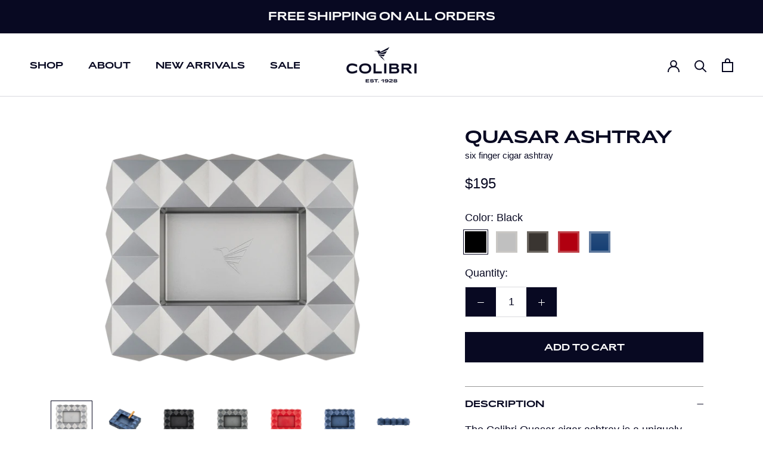

--- FILE ---
content_type: text/html; charset=utf-8
request_url: https://colibri.com/products/quasar-cigar-ashtray
body_size: 34085
content:















<!doctype html>

<html class="no-js" lang="en">
  <head>
    <meta charset="utf-8"> 
    <meta http-equiv="X-UA-Compatible" content="IE=edge,chrome=1">
    <meta name="viewport" content="width=device-width, initial-scale=1.0, height=device-height, minimum-scale=1.0, maximum-scale=1.0">
    <meta name="theme-color" content="">
    <meta name="google-site-verification" content="9yhuFUKcELSmpqvcaXdshUbdBBALzjUgojuIGWtckgQ" />

    <title>
      Colibri Quasar Cigar Ashtray
    </title><meta name="description" content="The Colibri Quasar cigar ashtray is a uniquely designed cigar ashtray that makes a visually stunning addition to any cigar lounge or den. Cast of strong metal alloy, the Quasar features a three-dimensional multi-faceted body that simultaneously provides r"><link rel="canonical" href="https://colibri.com/products/quasar-cigar-ashtray"><link rel="shortcut icon" href="//colibri.com/cdn/shop/files/Colibri_favicon_96x.png?v=1614318540" type="image/png"><meta property="og:type" content="product">
  <meta property="og:title" content="Quasar Ashtray"><meta property="og:image" content="http://colibri.com/cdn/shop/files/AT100T2.png?v=1755714285">
    <meta property="og:image:secure_url" content="https://colibri.com/cdn/shop/files/AT100T2.png?v=1755714285">
    <meta property="og:image:width" content="1500">
    <meta property="og:image:height" content="1200"><meta property="product:price:amount" content="195.00">
  <meta property="product:price:currency" content="USD"><meta property="og:description" content="The Colibri Quasar cigar ashtray is a uniquely designed cigar ashtray that makes a visually stunning addition to any cigar lounge or den. Cast of strong metal alloy, the Quasar features a three-dimensional multi-faceted body that simultaneously provides r"><meta property="og:url" content="https://colibri.com/products/quasar-cigar-ashtray">
<meta property="og:site_name" content="Colibri"><meta name="twitter:card" content="summary"><meta name="twitter:title" content="Quasar Ashtray">
  <meta name="twitter:description" content="The Colibri Quasar cigar ashtray is a uniquely designed cigar ashtray that makes a visually stunning addition to any cigar lounge or den.
Cast of strong metal alloy in one piece, the Quasar features a three-dimensional multi-faceted body that simultaneously provides rest areas for up to six cigars.
The melamine undercarriage features built-in non-slip rubber foot pads keep the ashtray firmly on your coffee table or desk without scratching the surface. Gift box included.
Hand wash only with warm water and mild detergent.
Product Dimensions: 11” x 9” x 2.5” (28 x 23 x 6.4 cm) Weight: 4.7 lbs (2.13 kg)
Free Shipping Usually arrives in 2-7 business days.">
  <meta name="twitter:image" content="https://colibri.com/cdn/shop/files/AT100T2_600x600_crop_center.png?v=1755714285">

    
  <script>window.performance && window.performance.mark && window.performance.mark('shopify.content_for_header.start');</script><meta name="google-site-verification" content="9yhuFUKcELSmpqvcaXdshUbdBBALzjUgojuIGWtckgQ">
<meta id="shopify-digital-wallet" name="shopify-digital-wallet" content="/41746464918/digital_wallets/dialog">
<meta name="shopify-checkout-api-token" content="41f49388d5ad17c28f6d3b4f86d49695">
<meta id="in-context-paypal-metadata" data-shop-id="41746464918" data-venmo-supported="false" data-environment="production" data-locale="en_US" data-paypal-v4="true" data-currency="USD">
<link rel="alternate" type="application/json+oembed" href="https://colibri.com/products/quasar-cigar-ashtray.oembed">
<script async="async" src="/checkouts/internal/preloads.js?locale=en-US"></script>
<link rel="preconnect" href="https://shop.app" crossorigin="anonymous">
<script async="async" src="https://shop.app/checkouts/internal/preloads.js?locale=en-US&shop_id=41746464918" crossorigin="anonymous"></script>
<script id="apple-pay-shop-capabilities" type="application/json">{"shopId":41746464918,"countryCode":"US","currencyCode":"USD","merchantCapabilities":["supports3DS"],"merchantId":"gid:\/\/shopify\/Shop\/41746464918","merchantName":"Colibri","requiredBillingContactFields":["postalAddress","email","phone"],"requiredShippingContactFields":["postalAddress","email","phone"],"shippingType":"shipping","supportedNetworks":["visa","masterCard","amex","discover","elo","jcb"],"total":{"type":"pending","label":"Colibri","amount":"1.00"},"shopifyPaymentsEnabled":true,"supportsSubscriptions":true}</script>
<script id="shopify-features" type="application/json">{"accessToken":"41f49388d5ad17c28f6d3b4f86d49695","betas":["rich-media-storefront-analytics"],"domain":"colibri.com","predictiveSearch":true,"shopId":41746464918,"locale":"en"}</script>
<script>var Shopify = Shopify || {};
Shopify.shop = "colibri-est-1928.myshopify.com";
Shopify.locale = "en";
Shopify.currency = {"active":"USD","rate":"1.0"};
Shopify.country = "US";
Shopify.theme = {"name":"Copy of Current SEPTEMBER 2024 Colibri","id":147095093398,"schema_name":"Prestige","schema_version":"4.8.1","theme_store_id":855,"role":"main"};
Shopify.theme.handle = "null";
Shopify.theme.style = {"id":null,"handle":null};
Shopify.cdnHost = "colibri.com/cdn";
Shopify.routes = Shopify.routes || {};
Shopify.routes.root = "/";</script>
<script type="module">!function(o){(o.Shopify=o.Shopify||{}).modules=!0}(window);</script>
<script>!function(o){function n(){var o=[];function n(){o.push(Array.prototype.slice.apply(arguments))}return n.q=o,n}var t=o.Shopify=o.Shopify||{};t.loadFeatures=n(),t.autoloadFeatures=n()}(window);</script>
<script>
  window.ShopifyPay = window.ShopifyPay || {};
  window.ShopifyPay.apiHost = "shop.app\/pay";
  window.ShopifyPay.redirectState = null;
</script>
<script id="shop-js-analytics" type="application/json">{"pageType":"product"}</script>
<script defer="defer" async type="module" src="//colibri.com/cdn/shopifycloud/shop-js/modules/v2/client.init-shop-cart-sync_BdyHc3Nr.en.esm.js"></script>
<script defer="defer" async type="module" src="//colibri.com/cdn/shopifycloud/shop-js/modules/v2/chunk.common_Daul8nwZ.esm.js"></script>
<script type="module">
  await import("//colibri.com/cdn/shopifycloud/shop-js/modules/v2/client.init-shop-cart-sync_BdyHc3Nr.en.esm.js");
await import("//colibri.com/cdn/shopifycloud/shop-js/modules/v2/chunk.common_Daul8nwZ.esm.js");

  window.Shopify.SignInWithShop?.initShopCartSync?.({"fedCMEnabled":true,"windoidEnabled":true});

</script>
<script>
  window.Shopify = window.Shopify || {};
  if (!window.Shopify.featureAssets) window.Shopify.featureAssets = {};
  window.Shopify.featureAssets['shop-js'] = {"shop-cart-sync":["modules/v2/client.shop-cart-sync_QYOiDySF.en.esm.js","modules/v2/chunk.common_Daul8nwZ.esm.js"],"init-fed-cm":["modules/v2/client.init-fed-cm_DchLp9rc.en.esm.js","modules/v2/chunk.common_Daul8nwZ.esm.js"],"shop-button":["modules/v2/client.shop-button_OV7bAJc5.en.esm.js","modules/v2/chunk.common_Daul8nwZ.esm.js"],"init-windoid":["modules/v2/client.init-windoid_DwxFKQ8e.en.esm.js","modules/v2/chunk.common_Daul8nwZ.esm.js"],"shop-cash-offers":["modules/v2/client.shop-cash-offers_DWtL6Bq3.en.esm.js","modules/v2/chunk.common_Daul8nwZ.esm.js","modules/v2/chunk.modal_CQq8HTM6.esm.js"],"shop-toast-manager":["modules/v2/client.shop-toast-manager_CX9r1SjA.en.esm.js","modules/v2/chunk.common_Daul8nwZ.esm.js"],"init-shop-email-lookup-coordinator":["modules/v2/client.init-shop-email-lookup-coordinator_UhKnw74l.en.esm.js","modules/v2/chunk.common_Daul8nwZ.esm.js"],"pay-button":["modules/v2/client.pay-button_DzxNnLDY.en.esm.js","modules/v2/chunk.common_Daul8nwZ.esm.js"],"avatar":["modules/v2/client.avatar_BTnouDA3.en.esm.js"],"init-shop-cart-sync":["modules/v2/client.init-shop-cart-sync_BdyHc3Nr.en.esm.js","modules/v2/chunk.common_Daul8nwZ.esm.js"],"shop-login-button":["modules/v2/client.shop-login-button_D8B466_1.en.esm.js","modules/v2/chunk.common_Daul8nwZ.esm.js","modules/v2/chunk.modal_CQq8HTM6.esm.js"],"init-customer-accounts-sign-up":["modules/v2/client.init-customer-accounts-sign-up_C8fpPm4i.en.esm.js","modules/v2/client.shop-login-button_D8B466_1.en.esm.js","modules/v2/chunk.common_Daul8nwZ.esm.js","modules/v2/chunk.modal_CQq8HTM6.esm.js"],"init-shop-for-new-customer-accounts":["modules/v2/client.init-shop-for-new-customer-accounts_CVTO0Ztu.en.esm.js","modules/v2/client.shop-login-button_D8B466_1.en.esm.js","modules/v2/chunk.common_Daul8nwZ.esm.js","modules/v2/chunk.modal_CQq8HTM6.esm.js"],"init-customer-accounts":["modules/v2/client.init-customer-accounts_dRgKMfrE.en.esm.js","modules/v2/client.shop-login-button_D8B466_1.en.esm.js","modules/v2/chunk.common_Daul8nwZ.esm.js","modules/v2/chunk.modal_CQq8HTM6.esm.js"],"shop-follow-button":["modules/v2/client.shop-follow-button_CkZpjEct.en.esm.js","modules/v2/chunk.common_Daul8nwZ.esm.js","modules/v2/chunk.modal_CQq8HTM6.esm.js"],"lead-capture":["modules/v2/client.lead-capture_BntHBhfp.en.esm.js","modules/v2/chunk.common_Daul8nwZ.esm.js","modules/v2/chunk.modal_CQq8HTM6.esm.js"],"checkout-modal":["modules/v2/client.checkout-modal_CfxcYbTm.en.esm.js","modules/v2/chunk.common_Daul8nwZ.esm.js","modules/v2/chunk.modal_CQq8HTM6.esm.js"],"shop-login":["modules/v2/client.shop-login_Da4GZ2H6.en.esm.js","modules/v2/chunk.common_Daul8nwZ.esm.js","modules/v2/chunk.modal_CQq8HTM6.esm.js"],"payment-terms":["modules/v2/client.payment-terms_MV4M3zvL.en.esm.js","modules/v2/chunk.common_Daul8nwZ.esm.js","modules/v2/chunk.modal_CQq8HTM6.esm.js"]};
</script>
<script>(function() {
  var isLoaded = false;
  function asyncLoad() {
    if (isLoaded) return;
    isLoaded = true;
    var urls = ["\/\/searchserverapi.com\/widgets\/shopify\/init.js?a=6P8I4h5N8V\u0026shop=colibri-est-1928.myshopify.com","https:\/\/na.shgcdn3.com\/pixel-collector.js?shop=colibri-est-1928.myshopify.com"];
    for (var i = 0; i < urls.length; i++) {
      var s = document.createElement('script');
      s.type = 'text/javascript';
      s.async = true;
      s.src = urls[i];
      var x = document.getElementsByTagName('script')[0];
      x.parentNode.insertBefore(s, x);
    }
  };
  if(window.attachEvent) {
    window.attachEvent('onload', asyncLoad);
  } else {
    window.addEventListener('load', asyncLoad, false);
  }
})();</script>
<script id="__st">var __st={"a":41746464918,"offset":-18000,"reqid":"5a36bef9-8115-4b2d-9400-9a6bffdc4ed6-1769008853","pageurl":"colibri.com\/products\/quasar-cigar-ashtray","u":"f1bba97ea4d3","p":"product","rtyp":"product","rid":5730572632214};</script>
<script>window.ShopifyPaypalV4VisibilityTracking = true;</script>
<script id="captcha-bootstrap">!function(){'use strict';const t='contact',e='account',n='new_comment',o=[[t,t],['blogs',n],['comments',n],[t,'customer']],c=[[e,'customer_login'],[e,'guest_login'],[e,'recover_customer_password'],[e,'create_customer']],r=t=>t.map((([t,e])=>`form[action*='/${t}']:not([data-nocaptcha='true']) input[name='form_type'][value='${e}']`)).join(','),a=t=>()=>t?[...document.querySelectorAll(t)].map((t=>t.form)):[];function s(){const t=[...o],e=r(t);return a(e)}const i='password',u='form_key',d=['recaptcha-v3-token','g-recaptcha-response','h-captcha-response',i],f=()=>{try{return window.sessionStorage}catch{return}},m='__shopify_v',_=t=>t.elements[u];function p(t,e,n=!1){try{const o=window.sessionStorage,c=JSON.parse(o.getItem(e)),{data:r}=function(t){const{data:e,action:n}=t;return t[m]||n?{data:e,action:n}:{data:t,action:n}}(c);for(const[e,n]of Object.entries(r))t.elements[e]&&(t.elements[e].value=n);n&&o.removeItem(e)}catch(o){console.error('form repopulation failed',{error:o})}}const l='form_type',E='cptcha';function T(t){t.dataset[E]=!0}const w=window,h=w.document,L='Shopify',v='ce_forms',y='captcha';let A=!1;((t,e)=>{const n=(g='f06e6c50-85a8-45c8-87d0-21a2b65856fe',I='https://cdn.shopify.com/shopifycloud/storefront-forms-hcaptcha/ce_storefront_forms_captcha_hcaptcha.v1.5.2.iife.js',D={infoText:'Protected by hCaptcha',privacyText:'Privacy',termsText:'Terms'},(t,e,n)=>{const o=w[L][v],c=o.bindForm;if(c)return c(t,g,e,D).then(n);var r;o.q.push([[t,g,e,D],n]),r=I,A||(h.body.append(Object.assign(h.createElement('script'),{id:'captcha-provider',async:!0,src:r})),A=!0)});var g,I,D;w[L]=w[L]||{},w[L][v]=w[L][v]||{},w[L][v].q=[],w[L][y]=w[L][y]||{},w[L][y].protect=function(t,e){n(t,void 0,e),T(t)},Object.freeze(w[L][y]),function(t,e,n,w,h,L){const[v,y,A,g]=function(t,e,n){const i=e?o:[],u=t?c:[],d=[...i,...u],f=r(d),m=r(i),_=r(d.filter((([t,e])=>n.includes(e))));return[a(f),a(m),a(_),s()]}(w,h,L),I=t=>{const e=t.target;return e instanceof HTMLFormElement?e:e&&e.form},D=t=>v().includes(t);t.addEventListener('submit',(t=>{const e=I(t);if(!e)return;const n=D(e)&&!e.dataset.hcaptchaBound&&!e.dataset.recaptchaBound,o=_(e),c=g().includes(e)&&(!o||!o.value);(n||c)&&t.preventDefault(),c&&!n&&(function(t){try{if(!f())return;!function(t){const e=f();if(!e)return;const n=_(t);if(!n)return;const o=n.value;o&&e.removeItem(o)}(t);const e=Array.from(Array(32),(()=>Math.random().toString(36)[2])).join('');!function(t,e){_(t)||t.append(Object.assign(document.createElement('input'),{type:'hidden',name:u})),t.elements[u].value=e}(t,e),function(t,e){const n=f();if(!n)return;const o=[...t.querySelectorAll(`input[type='${i}']`)].map((({name:t})=>t)),c=[...d,...o],r={};for(const[a,s]of new FormData(t).entries())c.includes(a)||(r[a]=s);n.setItem(e,JSON.stringify({[m]:1,action:t.action,data:r}))}(t,e)}catch(e){console.error('failed to persist form',e)}}(e),e.submit())}));const S=(t,e)=>{t&&!t.dataset[E]&&(n(t,e.some((e=>e===t))),T(t))};for(const o of['focusin','change'])t.addEventListener(o,(t=>{const e=I(t);D(e)&&S(e,y())}));const B=e.get('form_key'),M=e.get(l),P=B&&M;t.addEventListener('DOMContentLoaded',(()=>{const t=y();if(P)for(const e of t)e.elements[l].value===M&&p(e,B);[...new Set([...A(),...v().filter((t=>'true'===t.dataset.shopifyCaptcha))])].forEach((e=>S(e,t)))}))}(h,new URLSearchParams(w.location.search),n,t,e,['guest_login'])})(!0,!1)}();</script>
<script integrity="sha256-4kQ18oKyAcykRKYeNunJcIwy7WH5gtpwJnB7kiuLZ1E=" data-source-attribution="shopify.loadfeatures" defer="defer" src="//colibri.com/cdn/shopifycloud/storefront/assets/storefront/load_feature-a0a9edcb.js" crossorigin="anonymous"></script>
<script crossorigin="anonymous" defer="defer" src="//colibri.com/cdn/shopifycloud/storefront/assets/shopify_pay/storefront-65b4c6d7.js?v=20250812"></script>
<script data-source-attribution="shopify.dynamic_checkout.dynamic.init">var Shopify=Shopify||{};Shopify.PaymentButton=Shopify.PaymentButton||{isStorefrontPortableWallets:!0,init:function(){window.Shopify.PaymentButton.init=function(){};var t=document.createElement("script");t.src="https://colibri.com/cdn/shopifycloud/portable-wallets/latest/portable-wallets.en.js",t.type="module",document.head.appendChild(t)}};
</script>
<script data-source-attribution="shopify.dynamic_checkout.buyer_consent">
  function portableWalletsHideBuyerConsent(e){var t=document.getElementById("shopify-buyer-consent"),n=document.getElementById("shopify-subscription-policy-button");t&&n&&(t.classList.add("hidden"),t.setAttribute("aria-hidden","true"),n.removeEventListener("click",e))}function portableWalletsShowBuyerConsent(e){var t=document.getElementById("shopify-buyer-consent"),n=document.getElementById("shopify-subscription-policy-button");t&&n&&(t.classList.remove("hidden"),t.removeAttribute("aria-hidden"),n.addEventListener("click",e))}window.Shopify?.PaymentButton&&(window.Shopify.PaymentButton.hideBuyerConsent=portableWalletsHideBuyerConsent,window.Shopify.PaymentButton.showBuyerConsent=portableWalletsShowBuyerConsent);
</script>
<script data-source-attribution="shopify.dynamic_checkout.cart.bootstrap">document.addEventListener("DOMContentLoaded",(function(){function t(){return document.querySelector("shopify-accelerated-checkout-cart, shopify-accelerated-checkout")}if(t())Shopify.PaymentButton.init();else{new MutationObserver((function(e,n){t()&&(Shopify.PaymentButton.init(),n.disconnect())})).observe(document.body,{childList:!0,subtree:!0})}}));
</script>
<link id="shopify-accelerated-checkout-styles" rel="stylesheet" media="screen" href="https://colibri.com/cdn/shopifycloud/portable-wallets/latest/accelerated-checkout-backwards-compat.css" crossorigin="anonymous">
<style id="shopify-accelerated-checkout-cart">
        #shopify-buyer-consent {
  margin-top: 1em;
  display: inline-block;
  width: 100%;
}

#shopify-buyer-consent.hidden {
  display: none;
}

#shopify-subscription-policy-button {
  background: none;
  border: none;
  padding: 0;
  text-decoration: underline;
  font-size: inherit;
  cursor: pointer;
}

#shopify-subscription-policy-button::before {
  box-shadow: none;
}

      </style>

<script>window.performance && window.performance.mark && window.performance.mark('shopify.content_for_header.end');</script>
  





  <script type="text/javascript">
    
      window.__shgMoneyFormat = window.__shgMoneyFormat || {"USD":{"currency":"USD","currency_symbol":"$","currency_symbol_location":"left","decimal_places":2,"decimal_separator":".","thousands_separator":","}};
    
    window.__shgCurrentCurrencyCode = window.__shgCurrentCurrencyCode || {
      currency: "USD",
      currency_symbol: "$",
      decimal_separator: ".",
      thousands_separator: ",",
      decimal_places: 2,
      currency_symbol_location: "left"
    };
  </script>


 
 <style type="text/css" id="nitro-fontify" >
</style>


    <link rel="stylesheet" href="//colibri.com/cdn/shop/t/28/assets/theme.scss.css?v=29793122213859102221764137223">
    
    <link rel="stylesheet" href="https://use.typekit.net/gpk7hwx.css"> <!-- Adobe Fonts HERE! -->

    <script>
      // This allows to expose several variables to the global scope, to be used in scripts
      window.theme = {
        pageType: "product",
        moneyFormat: "${{amount}}",
        moneyWithCurrencyFormat: "${{amount}} USD",
        productImageSize: "square",
        searchMode: "product",
        showPageTransition: true,
        showElementStaggering: true,
        showImageZooming: true
      };

      window.routes = {
        rootUrl: "\/",
        cartUrl: "\/cart",
        cartAddUrl: "\/cart\/add",
        cartChangeUrl: "\/cart\/change",
        searchUrl: "\/search",
        productRecommendationsUrl: "\/recommendations\/products"
      };

      window.languages = {
        cartAddNote: "Add Order Note",
        cartEditNote: "Edit Order Note",
        productImageLoadingError: "This image could not be loaded. Please try to reload the page.",
        productFormAddToCart: "Add to cart",
        productFormUnavailable: "Unavailable",
        productFormSoldOut: "Sold Out",
        shippingEstimatorOneResult: "1 option available:",
        shippingEstimatorMoreResults: "{{count}} options available:",
        shippingEstimatorNoResults: "No shipping could be found"
      };

      window.lazySizesConfig = {
        loadHidden: false,
        hFac: 0.5,
        expFactor: 2,
        ricTimeout: 150,
        lazyClass: 'Image--lazyLoad',
        loadingClass: 'Image--lazyLoading',
        loadedClass: 'Image--lazyLoaded'
      };

      document.documentElement.className = document.documentElement.className.replace('no-js', 'js');
      document.documentElement.style.setProperty('--window-height', window.innerHeight + 'px');

      // We do a quick detection of some features (we could use Modernizr but for so little...)
      (function() {
        document.documentElement.className += ((window.CSS && window.CSS.supports('(position: sticky) or (position: -webkit-sticky)')) ? ' supports-sticky' : ' no-supports-sticky');
        document.documentElement.className += (window.matchMedia('(-moz-touch-enabled: 1), (hover: none)')).matches ? ' no-supports-hover' : ' supports-hover';
      }());
    </script>

    <script src="//colibri.com/cdn/shop/t/28/assets/lazysizes.min.js?v=174358363404432586981764105129" async></script><script src="https://polyfill-fastly.net/v3/polyfill.min.js?unknown=polyfill&features=fetch,Element.prototype.closest,Element.prototype.remove,Element.prototype.classList,Array.prototype.includes,Array.prototype.fill,Object.assign,CustomEvent,IntersectionObserver,IntersectionObserverEntry,URL" defer></script>
    <script src="//colibri.com/cdn/shop/t/28/assets/libs.min.js?v=26178543184394469741764105129" defer></script>
    <script src="//colibri.com/cdn/shop/t/28/assets/theme.min.js?v=32466155994201847331764105129" defer></script>
    <script src="//colibri.com/cdn/shop/t/28/assets/custom.js?v=109577905590741028321764105129" defer></script>

    <script>
      (function () {
        window.onpageshow = function() {
          if (window.theme.showPageTransition) {
            var pageTransition = document.querySelector('.PageTransition');

            if (pageTransition) {
              pageTransition.style.visibility = 'visible';
              pageTransition.style.opacity = '0';
            }
          }

          // When the page is loaded from the cache, we have to reload the cart content
          document.documentElement.dispatchEvent(new CustomEvent('cart:refresh', {
            bubbles: true
          }));
        };
      })();
    </script>

    
  <script type="application/ld+json">
  {
    "@context": "http://schema.org",
    "@type": "Product",
    "offers": [{
          "@type": "Offer",
          "name": "Black",
          "availability":"https://schema.org/InStock",
          "price": 195.0,
          "priceCurrency": "USD",
          "priceValidUntil": "2026-01-31","sku": "AT100T1","url": "/products/quasar-cigar-ashtray/products/quasar-cigar-ashtray?variant=39597413597334"
        },
{
          "@type": "Offer",
          "name": "Silver",
          "availability":"https://schema.org/InStock",
          "price": 195.0,
          "priceCurrency": "USD",
          "priceValidUntil": "2026-01-31","sku": "AT100T2","url": "/products/quasar-cigar-ashtray/products/quasar-cigar-ashtray?variant=36333904134294"
        },
{
          "@type": "Offer",
          "name": "Gunmetal",
          "availability":"https://schema.org/InStock",
          "price": 195.0,
          "priceCurrency": "USD",
          "priceValidUntil": "2026-01-31","sku": "AT100T3","url": "/products/quasar-cigar-ashtray/products/quasar-cigar-ashtray?variant=36333904167062"
        },
{
          "@type": "Offer",
          "name": "Red",
          "availability":"https://schema.org/InStock",
          "price": 195.0,
          "priceCurrency": "USD",
          "priceValidUntil": "2026-01-31","sku": "AT100T4","url": "/products/quasar-cigar-ashtray/products/quasar-cigar-ashtray?variant=36333904199830"
        },
{
          "@type": "Offer",
          "name": "Navy",
          "availability":"https://schema.org/InStock",
          "price": 195.0,
          "priceCurrency": "USD",
          "priceValidUntil": "2026-01-31","sku": "AT100T5","url": "/products/quasar-cigar-ashtray/products/quasar-cigar-ashtray?variant=41074218205334"
        }
],
    "brand": {
      "name": "Colibri, Est. 1928"
    },
    "name": "Quasar Ashtray",
    "description": "The Colibri Quasar cigar ashtray is a uniquely designed cigar ashtray that makes a visually stunning addition to any cigar lounge or den.\nCast of strong metal alloy in one piece, the Quasar features a three-dimensional multi-faceted body that simultaneously provides rest areas for up to six cigars.\nThe melamine undercarriage features built-in non-slip rubber foot pads keep the ashtray firmly on your coffee table or desk without scratching the surface. Gift box included.\nHand wash only with warm water and mild detergent.\nProduct Dimensions: 11” x 9” x 2.5” (28 x 23 x 6.4 cm) Weight: 4.7 lbs (2.13 kg)\nFree Shipping Usually arrives in 2-7 business days.",
    "category": "Desk Accessories",
    "url": "/products/quasar-cigar-ashtray/products/quasar-cigar-ashtray",
    "sku": "AT100T1",
    "image": {
      "@type": "ImageObject",
      "url": "https://colibri.com/cdn/shop/files/AT100T2_1024x.png?v=1755714285",
      "image": "https://colibri.com/cdn/shop/files/AT100T2_1024x.png?v=1755714285",
      "name": "Quasar Ashtray",
      "width": "1024",
      "height": "1024"
    }
  }
  </script>



  <script type="application/ld+json">
  {
    "@context": "http://schema.org",
    "@type": "BreadcrumbList",
  "itemListElement": [{
      "@type": "ListItem",
      "position": 1,
      "name": "Translation missing: en.general.breadcrumb.home",
      "item": "https://colibri.com"
    },{
          "@type": "ListItem",
          "position": 2,
          "name": "Quasar Ashtray",
          "item": "https://colibri.com/products/quasar-cigar-ashtray"
        }]
  }
  </script>

  
  

<script type="text/javascript">
  
    window.SHG_CUSTOMER = null;
  
</script>







<!-- BEGIN app block: shopify://apps/fontify/blocks/app-embed/334490e2-2153-4a2e-a452-e90bdeffa3cc --><link rel="preconnect" href="https://cdn.nitroapps.co" crossorigin=""><!-- Shop metafields --><style type="text/css" id="nitro-fontify" >
</style>
<script>
    console.log(null);
    console.log(null);
  </script><script
  type="text/javascript"
  id="fontify-scripts"
>
  
  (function () {
    // Prevent duplicate execution
    if (window.fontifyScriptInitialized) {
      return;
    }
    window.fontifyScriptInitialized = true;

    if (window.opener) {
      // Remove existing listener if any before adding new one
      if (window.fontifyMessageListener) {
        window.removeEventListener('message', window.fontifyMessageListener, false);
      }

      function watchClosedWindow() {
        let itv = setInterval(function () {
          if (!window.opener || window.opener.closed) {
            clearInterval(itv);
            window.close();
          }
        }, 1000);
      }

      // Helper function to inject scripts and links from vite-tag content
      function injectScript(encodedContent) {
        

        // Decode HTML entities
        const tempTextarea = document.createElement('textarea');
        tempTextarea.innerHTML = encodedContent;
        const viteContent = tempTextarea.value;

        // Parse HTML content
        const tempDiv = document.createElement('div');
        tempDiv.innerHTML = viteContent;

        // Track duplicates within tempDiv only
        const scriptIds = new Set();
        const scriptSrcs = new Set();
        const linkKeys = new Set();

        // Helper to clone element attributes
        function cloneAttributes(source, target) {
          Array.from(source.attributes).forEach(function(attr) {
            if (attr.name === 'crossorigin') {
              target.crossOrigin = attr.value;
            } else {
              target.setAttribute(attr.name, attr.value);
            }
          });
          if (source.textContent) {
            target.textContent = source.textContent;
          }
        }

        // Inject scripts (filter duplicates within tempDiv)
        tempDiv.querySelectorAll('script').forEach(function(script) {
          const scriptId = script.getAttribute('id');
          const scriptSrc = script.getAttribute('src');

          // Skip if duplicate in tempDiv
          if ((scriptId && scriptIds.has(scriptId)) || (scriptSrc && scriptSrcs.has(scriptSrc))) {
            return;
          }

          // Track script
          if (scriptId) scriptIds.add(scriptId);
          if (scriptSrc) scriptSrcs.add(scriptSrc);

          // Clone and inject
          const newScript = document.createElement('script');
          cloneAttributes(script, newScript);

          document.head.appendChild(newScript);
        });

        // Inject links (filter duplicates within tempDiv)
        tempDiv.querySelectorAll('link').forEach(function(link) {
          const linkHref = link.getAttribute('href');
          const linkRel = link.getAttribute('rel') || '';
          const key = linkHref + '|' + linkRel;

          // Skip if duplicate in tempDiv
          if (linkHref && linkKeys.has(key)) {
            return;
          }

          // Track link
          if (linkHref) linkKeys.add(key);

          // Clone and inject
          const newLink = document.createElement('link');
          cloneAttributes(link, newLink);
          document.head.appendChild(newLink);
        });
      }

      // Function to apply preview font data


      function receiveMessage(event) {
        watchClosedWindow();
        if (event.data.action == 'fontify_ready') {
          console.log('fontify_ready');
          injectScript(`&lt;!-- BEGIN app snippet: vite-tag --&gt;


  &lt;script src=&quot;https://cdn.shopify.com/extensions/019bafe3-77e1-7e6a-87b2-cbeff3e5cd6f/fontify-polaris-11/assets/main-B3V8Mu2P.js&quot; type=&quot;module&quot; crossorigin=&quot;anonymous&quot;&gt;&lt;/script&gt;

&lt;!-- END app snippet --&gt;
  &lt;!-- BEGIN app snippet: vite-tag --&gt;


  &lt;link href=&quot;//cdn.shopify.com/extensions/019bafe3-77e1-7e6a-87b2-cbeff3e5cd6f/fontify-polaris-11/assets/main-GVRB1u2d.css&quot; rel=&quot;stylesheet&quot; type=&quot;text/css&quot; media=&quot;all&quot; /&gt;

&lt;!-- END app snippet --&gt;
`);

        } else if (event.data.action == 'font_audit_ready') {
          injectScript(`&lt;!-- BEGIN app snippet: vite-tag --&gt;


  &lt;script src=&quot;https://cdn.shopify.com/extensions/019bafe3-77e1-7e6a-87b2-cbeff3e5cd6f/fontify-polaris-11/assets/audit-DDeWPAiq.js&quot; type=&quot;module&quot; crossorigin=&quot;anonymous&quot;&gt;&lt;/script&gt;

&lt;!-- END app snippet --&gt;
  &lt;!-- BEGIN app snippet: vite-tag --&gt;


  &lt;link href=&quot;//cdn.shopify.com/extensions/019bafe3-77e1-7e6a-87b2-cbeff3e5cd6f/fontify-polaris-11/assets/audit-CNr6hPle.css&quot; rel=&quot;stylesheet&quot; type=&quot;text/css&quot; media=&quot;all&quot; /&gt;

&lt;!-- END app snippet --&gt;
`);

        } else if (event.data.action == 'preview_font_data') {
          const fontData = event?.data || null;
          window.fontifyPreviewData = fontData;
          injectScript(`&lt;!-- BEGIN app snippet: vite-tag --&gt;


  &lt;script src=&quot;https://cdn.shopify.com/extensions/019bafe3-77e1-7e6a-87b2-cbeff3e5cd6f/fontify-polaris-11/assets/preview-CH6oXAfY.js&quot; type=&quot;module&quot; crossorigin=&quot;anonymous&quot;&gt;&lt;/script&gt;

&lt;!-- END app snippet --&gt;
`);
        }
      }

      // Store reference to listener for cleanup
      window.fontifyMessageListener = receiveMessage;
      window.addEventListener('message', receiveMessage, false);

      // Send init message when window is opened from opener
      if (window.opener) {
        window.opener.postMessage({ action: `${window.name}_init`, data: JSON.parse(JSON.stringify({})) }, '*');
      }
    }
  })();
</script>


<!-- END app block --><!-- BEGIN app block: shopify://apps/smart-filter-search/blocks/app-embed/5cc1944c-3014-4a2a-af40-7d65abc0ef73 --><link href="https://cdn.shopify.com/extensions/019bdedd-4e57-79a0-b131-b44f39813278/smart-product-filters-613/assets/globo.filter.min.js" as="script" rel="preload">
<link rel="preconnect" href="https://filter-x1.globo.io" crossorigin>
<link rel="dns-prefetch" href="https://filter-x1.globo.io"><link rel="stylesheet" href="https://cdn.shopify.com/extensions/019bdedd-4e57-79a0-b131-b44f39813278/smart-product-filters-613/assets/globo.search.css" media="print" onload="this.media='all'">

<meta id="search_terms_value" content="" />
<!-- BEGIN app snippet: global.variables --><script>
  window.shopCurrency = "USD";
  window.shopCountry = "US";
  window.shopLanguageCode = "en";

  window.currentCurrency = "USD";
  window.currentCountry = "US";
  window.currentLanguageCode = "en";

  window.shopCustomer = false

  window.useCustomTreeTemplate = true;
  window.useCustomProductTemplate = true;

  window.GloboFilterRequestOrigin = "https://colibri.com";
  window.GloboFilterShopifyDomain = "colibri-est-1928.myshopify.com";
  window.GloboFilterSFAT = "";
  window.GloboFilterSFApiVersion = "2025-04";
  window.GloboFilterProxyPath = "/apps/globofilters";
  window.GloboFilterRootUrl = "";
  window.GloboFilterTranslation = {"search":{"suggestions":"Suggestions","collections":"Collections","pages":"Pages","products":"Products","view_all":"Search for","not_found":"Sorry, nothing found for"},"filter":{"filter_by":"Filter By","clear_all":"Clear All","clear":"Clear","in_stock":"In Stock","out_of_stock":"Out of Stock","ready_to_ship":"Ready to ship"},"sort":{"sort_by":"Sort By","manually":"Featured","availability_in_stock_first":"Availability","best_selling":"Best Selling","alphabetically_a_z":"Alphabetically, A-Z","alphabetically_z_a":"Alphabetically, Z-A","price_low_to_high":"Price, low to high","price_high_to_low":"Price, high to low","date_new_to_old":"Newest","date_old_to_new":"Date, old to new","sale_off":"% Sale off"},"product":{"add_to_cart":"Add to cart","unavailable":"Unavailable","sold_out":"Sold out","sale":"Sale","load_more":"Load more","limit":"Show","no_results":"No products found"}};
  window.isMultiCurrency =false;
  window.globoEmbedFilterAssetsUrl = 'https://cdn.shopify.com/extensions/019bdedd-4e57-79a0-b131-b44f39813278/smart-product-filters-613/assets/';
  window.assetsUrl = window.globoEmbedFilterAssetsUrl;
  window.GloboMoneyFormat = "${{amount}}";
</script><!-- END app snippet -->
<script type="text/javascript" hs-ignore data-ccm-injected>
document.getElementsByTagName('html')[0].classList.add('spf-filter-loading', 'spf-has-filter');
window.enabledEmbedFilter = true;
window.sortByRelevance = false;
window.moneyFormat = "${{amount}}";
window.GloboMoneyWithCurrencyFormat = "${{amount}} USD";
window.filesUrl = '//colibri.com/cdn/shop/files/';
window.GloboThemesInfo ={"102615253142":{"id":102615253142,"name":"Debut","theme_store_id":796,"theme_name":"Debut"},"131606708374":{"id":131606708374,"name":"Duplicate 11.23.22","theme_store_id":855,"theme_name":"Prestige"},"131606741142":{"id":131606741142,"name":"Copy of Copy of Colibri Prestige - CarlowSEO","theme_store_id":855,"theme_name":"Prestige"},"131619389590":{"id":131619389590,"name":"25.11.2022 Colibri Prestige - CarlowSEO","theme_store_id":855,"theme_name":"Prestige"},"132846780566":{"id":132846780566,"name":"Colibri Prestige - CarlowSEO GloboFilters","theme_store_id":855,"theme_name":"Prestige"},"133195432086":{"id":133195432086,"name":"Avex | BFCM Hero","theme_store_id":855,"theme_name":"Prestige"},"133385126038":{"id":133385126038,"name":"Gift Set Sale - 15% Off","theme_store_id":855,"theme_name":"Prestige"},"133636554902":{"id":133636554902,"name":"Free Expedited Shipping","theme_store_id":855,"theme_name":"Prestige"},"137909403798":{"id":137909403798,"name":"SEPTEMBER 2024 Colibri","theme_store_id":855,"theme_name":"Prestige"},"137909436566":{"id":137909436566,"name":"shogun-preview-devtheme","theme_store_id":855,"theme_name":"Prestige","theme_version":"4.8.1"},"103149928598":{"id":103149928598,"name":"Prestige","theme_store_id":855,"theme_name":"Prestige"},"105256714390":{"id":105256714390,"name":"Copy of Prestige","theme_store_id":855,"theme_name":"Prestige"},"107785420950":{"id":107785420950,"name":"Copy of Prestige","theme_store_id":855,"theme_name":"Prestige"},"107794006166":{"id":107794006166,"name":"Colibri Prestige","theme_store_id":855,"theme_name":"Prestige"},"116050952342":{"id":116050952342,"name":"ACF STORAGE THEME - DO NOT DELETE OR RENAME","theme_store_id":null,"theme_name":"Starter theme","theme_version":"1.0.0"},"120765874326":{"id":120765874326,"name":"Colibri Prestige - CarlowSEO","theme_store_id":855,"theme_name":"Prestige"},"128737968278":{"id":128737968278,"name":"Colibri Prestige - CarlowSEO with Installments ...","theme_store_id":855,"theme_name":"Prestige"}};



var GloboEmbedFilterConfig = {
api: {filterUrl: "https://filter-x1.globo.io/filter",searchUrl: "https://filter-x1.globo.io/search", url: "https://filter-x1.globo.io"},
shop: {
name: "Colibri",
url: "https://colibri.com",
domain: "colibri-est-1928.myshopify.com",
locale: "en",
cur_locale: "en",
predictive_search_url: "/search/suggest",
country_code: "US",
root_url: "",
cart_url: "/cart",
search_url: "/search",
cart_add_url: "/cart/add",
search_terms_value: "",
product_image: {width: 500, height: 500},
no_image_url: "https://cdn.shopify.com/s/images/themes/product-1.png",
swatches: {"color":{"black":{"mode":3,"image":"https://d3fev3plxjo4m7.cloudfront.net/storage/swatch/c_19304/black.png?v=1637805437"},"black + black":{"mode":3,"image":"https://d3fev3plxjo4m7.cloudfront.net/storage/swatch/c_19304/black-black.png?v=1614903209"},"black + blue":{"mode":3,"image":"https://d3fev3plxjo4m7.cloudfront.net/storage/swatch/c_19304/black-blue.png?v=1614903219"},"black + charcoal":{"mode":3,"image":"https://d3fev3plxjo4m7.cloudfront.net/storage/swatch/c_19304/black-charcoal.png?v=1614905382"},"black + chrome":{"mode":3,"image":"https://d3fev3plxjo4m7.cloudfront.net/storage/swatch/c_19304/black-chrome.png?v=1614905383"},"black + gold":{"mode":3,"image":"https://d3fev3plxjo4m7.cloudfront.net/storage/swatch/c_19304/black-gold.png?v=1614905398"},"black + green":{"mode":3,"image":"https://d3fev3plxjo4m7.cloudfront.net/storage/swatch/c_19304/black-green.png?v=1614905399"},"black + orange":{"mode":3,"image":"https://d3fev3plxjo4m7.cloudfront.net/storage/swatch/c_19304/black-orange.png?v=1614905412"},"black + pink":{"mode":3,"image":"https://d3fev3plxjo4m7.cloudfront.net/storage/swatch/c_19304/black-pink.png?v=1614905412"},"black + rose":{"mode":3,"image":"https://d3fev3plxjo4m7.cloudfront.net/storage/swatch/c_19304/black-rose.png?v=1614905421"},"black + red":{"mode":3,"image":"https://d3fev3plxjo4m7.cloudfront.net/storage/swatch/c_19304/black-red.png?v=1614905422"},"black rubber + black":{"mode":3,"image":"https://d3fev3plxjo4m7.cloudfront.net/storage/swatch/c_19304/black-rubber-black.png?v=1614905441"},"black rubber + blue":{"mode":3,"image":"https://d3fev3plxjo4m7.cloudfront.net/storage/swatch/c_19304/black-rubber-blue.png?v=1614905441"},"black rubber + chrome":{"mode":3,"image":"https://d3fev3plxjo4m7.cloudfront.net/storage/swatch/c_19304/black-rubber-chrome.png?v=1614905442"},"black rubber + gold":{"mode":3,"image":"https://d3fev3plxjo4m7.cloudfront.net/storage/swatch/c_19304/black-rubber-gold.png?v=1614905527"},"black rubber + green":{"mode":3,"image":"https://d3fev3plxjo4m7.cloudfront.net/storage/swatch/c_19304/black-rubber-green.png?v=1614905528"},"black rubber + red":{"mode":3,"image":"https://d3fev3plxjo4m7.cloudfront.net/storage/swatch/c_19304/black-rubber-red.png?v=1614905528"},"black rubber + rose gold":{"mode":3,"image":"https://d3fev3plxjo4m7.cloudfront.net/storage/swatch/c_19304/black-rubber-rose-gold.png?v=1614905529"},"blue":{"mode":3,"image":"https://d3fev3plxjo4m7.cloudfront.net/storage/swatch/c_19304/blue.png?v=1614905542"},"blue + black":{"mode":3,"image":"https://d3fev3plxjo4m7.cloudfront.net/storage/swatch/c_19304/blue-black.png?v=1614905542"},"brushed gunmetal + black":{"mode":3,"image":"https://d3fev3plxjo4m7.cloudfront.net/storage/swatch/c_19304/brushed-gunmetal-black.png?v=1614905543"},"chrome":{"mode":3,"image":"https://d3fev3plxjo4m7.cloudfront.net/storage/swatch/c_19304/chrome.png?v=1614905564"},"gunmetal":{"mode":3,"image":"https://d3fev3plxjo4m7.cloudfront.net/storage/swatch/c_19304/gunmetal.png?v=1677537945"},"gunmetal + black":{"mode":3,"image":"https://d3fev3plxjo4m7.cloudfront.net/storage/swatch/c_19304/gunmetal-black.png?v=1614905612"},"gunmetal finish + matte black":{"mode":3,"image":"https://d3fev3plxjo4m7.cloudfront.net/storage/swatch/c_19304/gunmetal-finish-matte-black.png?v=1614905612"},"matte black + gunmetal":{"mode":3,"image":"https://d3fev3plxjo4m7.cloudfront.net/storage/swatch/c_19304/matte-black-gunmetal.png?v=1614905613"},"matte black + polished chrome":{"mode":3,"image":"https://d3fev3plxjo4m7.cloudfront.net/storage/swatch/c_19304/matte-black-polished-chrome.png?v=1614905613"},"matte black + rose":{"mode":3,"image":"https://d3fev3plxjo4m7.cloudfront.net/storage/swatch/c_19304/matte-black-rose.png?v=1614905614"},"matte red":{"mode":3,"image":"https://d3fev3plxjo4m7.cloudfront.net/storage/swatch/c_19304/matte-red.png?v=1614905614"},"metallic black":{"mode":3,"image":"https://d3fev3plxjo4m7.cloudfront.net/storage/swatch/c_19304/metallic-black.png?v=1614905614"},"metallic blue":{"mode":3,"image":"https://d3fev3plxjo4m7.cloudfront.net/storage/swatch/c_19304/metallic-blue.png?v=1637181198"},"metallic charcoal":{"mode":3,"image":"https://d3fev3plxjo4m7.cloudfront.net/storage/swatch/c_19304/metallic-charcoal.png?v=1614905630"},"metallic pink":{"mode":3,"image":"https://d3fev3plxjo4m7.cloudfront.net/storage/swatch/c_19304/metallic-pink.png?v=1620848184"},"metallic red":{"mode":3,"image":"https://d3fev3plxjo4m7.cloudfront.net/storage/swatch/c_19304/metallic-red.png?v=1637181198"},"metallic silver":{"mode":3,"image":"https://d3fev3plxjo4m7.cloudfront.net/storage/swatch/c_19304/metallic-silver.png?v=1614905655"},"pink + black":{"mode":3,"image":"https://d3fev3plxjo4m7.cloudfront.net/storage/swatch/c_19304/pink-black.png?v=1614905653"},"polished chrome + black":{"mode":3,"image":"https://d3fev3plxjo4m7.cloudfront.net/storage/swatch/c_19304/polished-chrome-black.png?v=1614905654"},"polished gold + black":{"mode":3,"image":"https://d3fev3plxjo4m7.cloudfront.net/storage/swatch/c_19304/polished-gold-black.png?v=1614905654"},"red + black":{"mode":3,"image":"https://d3fev3plxjo4m7.cloudfront.net/storage/swatch/c_19304/red-black.png?v=1614905671"},"red":{"mode":3,"image":"https://d3fev3plxjo4m7.cloudfront.net/storage/swatch/c_19304/red.png?v=1614905672"},"silver":{"mode":3,"image":"https://d3fev3plxjo4m7.cloudfront.net/storage/swatch/c_19304/silver.png?v=1620848279"},"black rubber + pink":{"mode":3,"image":"https://d3fev3plxjo4m7.cloudfront.net/storage/swatch/c_19304/black-rubber-pink.png?v=1620848040"},"metallic red + black":{"mode":3,"image":"https://d3fev3plxjo4m7.cloudfront.net/storage/swatch/c_19304/metallic-red-black.png?v=1620847884"},"metallic pink + black":{"mode":3,"image":"https://d3fev3plxjo4m7.cloudfront.net/storage/swatch/c_19304/metallic-pink-black.png?v=1620847993"},"metallic green":{"mode":3,"image":""},"metallic blue + black":{"mode":3,"image":"https://d3fev3plxjo4m7.cloudfront.net/storage/swatch/c_19304/metallic-blue-black.png?v=1620847923"},"black + rose gold":{"mode":3,"image":"https://d3fev3plxjo4m7.cloudfront.net/storage/swatch/c_19304/black-rose-gold.png?v=1620848062"},"black +chrome":{"mode":3,"image":"https://d3fev3plxjo4m7.cloudfront.net/storage/swatch/c_19304/black-chrome.png?v=1620848073"},"gold + black":{"mode":3,"image":"https://d3fev3plxjo4m7.cloudfront.net/storage/swatch/c_19304/gold-black.png?v=1620848139"},"green + black":{"mode":3,"image":"https://d3fev3plxjo4m7.cloudfront.net/storage/swatch/c_19304/green-black.png?v=1620848152"},"rose + black":{"mode":3,"image":"https://d3fev3plxjo4m7.cloudfront.net/storage/swatch/c_19304/rose-black.png?v=1620848258"},"charcoal":{"mode":3,"image":"https://d3fev3plxjo4m7.cloudfront.net/storage/swatch/c_19304/charcoal.png?v=1620848636"},"metallic green + black":{"mode":3,"image":"https://d3fev3plxjo4m7.cloudfront.net/storage/swatch/c_19304/metallic-green-black.png?v=1620848673"},"navy":{"mode":3,"image":"https://d3fev3plxjo4m7.cloudfront.net/storage/swatch/c_19304/navy.png?v=1663862908"},"white + rose":{"mode":3,"image":"https://d3fev3plxjo4m7.cloudfront.net/storage/swatch/c_19304/white-rose.png?v=1636581152"},"black   metallic charcoal":{"mode":3,"image":"https://d3fev3plxjo4m7.cloudfront.net/storage/swatch/c_19304/black-metallic-charcoal.png?v=1637769603"},"black   metallic green":{"mode":3,"image":"https://d3fev3plxjo4m7.cloudfront.net/storage/swatch/c_19304/black-metallic-green.png?v=1637769603"},"black   metallic pink":{"mode":3,"image":"https://d3fev3plxjo4m7.cloudfront.net/storage/swatch/c_19304/black-metallic-pink.png?v=1637769603"},"black   metallic red":{"mode":3,"image":"https://d3fev3plxjo4m7.cloudfront.net/storage/swatch/c_19304/black-metallic-red.png?v=1637769604"},"metallic charcoal   black":{"mode":3,"image":"https://d3fev3plxjo4m7.cloudfront.net/storage/swatch/c_19304/metallic-charcoal-black.png?v=1637766871"},"metallic green   black":{"mode":3,"image":"https://d3fev3plxjo4m7.cloudfront.net/storage/swatch/c_19304/metallic-green-black.png?v=1637181198"},"metallic pink   black":{"mode":3,"image":"https://d3fev3plxjo4m7.cloudfront.net/storage/swatch/c_19304/metallic-pink-black.png?v=1637181198"},"metallic red   black":{"mode":3,"image":"https://d3fev3plxjo4m7.cloudfront.net/storage/swatch/c_19304/metallic-red-black.png?v=1637181198"},"rose gold":{"mode":3,"image":"https://d3fev3plxjo4m7.cloudfront.net/storage/swatch/c_19304/rose-gold.png?v=1637178213"},"white   rose":{"mode":3,"image":"https://d3fev3plxjo4m7.cloudfront.net/storage/swatch/c_19304/white-rose.png?v=1637178195"},"silver carbon fiber":{"mode":3,"image":"https://d3fev3plxjo4m7.cloudfront.net/storage/swatch/c_19304/silver-carbon-fiber.png?v=1684517255"},"black carbon fiber":{"mode":3,"image":"https://d3fev3plxjo4m7.cloudfront.net/storage/swatch/c_19304/black-carbon-fiber.png?v=1684517311"},"blue carbon fiber":{"mode":3,"image":"https://d3fev3plxjo4m7.cloudfront.net/storage/swatch/c_19304/blue-carbon-fiber.png?v=1684517311"},"red carbon fiber":{"mode":3,"image":"https://d3fev3plxjo4m7.cloudfront.net/storage/swatch/c_19304/red-carbon-fiber.png?v=1684517255"},"charcoal   black":{"mode":3,"image":"https://d3fev3plxjo4m7.cloudfront.net/storage/swatch/c_19304/charcoal-black.png?v=1637766871"},"black   metallic blue":{"mode":3,"image":"https://d3fev3plxjo4m7.cloudfront.net/storage/swatch/c_19304/black-metallic-blue.png?v=1637769949"},"brown":{"mode":3,"image":"https://d3fev3plxjo4m7.cloudfront.net/storage/swatch/c_19304/brown.png?v=1637619617"},"black + metallic charcoal":{"mode":1,"color_1":"#808080"},"black + metallic green":{"mode":1,"color_1":"#7cbe56"},"black + metallic pink":{"mode":1,"color_1":"#e11584"},"black + metallic red":{"mode":1,"color_1":"#B30E16"},"charcoal + black":{"mode":3,"image":"https://d3fev3plxjo4m7.cloudfront.net/storage/swatch/c_19304/charcoal-black.png?v=1679697653"},"grey":{"mode":3,"image":"https://d3fev3plxjo4m7.cloudfront.net/storage/swatch/c_19304/grey.png?v=1687374282"},"metallic charcoal + black":{"mode":1,"color_1":"#808080"},"black + metallic blue":{"mode":1,"color_1":"#1400bb"},"carbon fiber black":{"mode":3,"image":"https://d3fev3plxjo4m7.cloudfront.net/storage/swatch/c_19304/carbon-fiber-black.png?v=1663015569"},"carbon fiber blue":{"mode":3,"image":"https://d3fev3plxjo4m7.cloudfront.net/storage/swatch/c_19304/carbon-fiber-blue.png?v=1663015569"},"carbon fiber green":{"mode":3,"image":"https://d3fev3plxjo4m7.cloudfront.net/storage/swatch/c_19304/carbon-fiber-green.png?v=1663015569"},"carbon fiber red":{"mode":3,"image":"https://d3fev3plxjo4m7.cloudfront.net/storage/swatch/c_19304/carbon-fiber-red.png?v=1663015569"},"carbon fiber white":{"mode":3,"image":"https://d3fev3plxjo4m7.cloudfront.net/storage/swatch/c_19304/carbon-fiber-white.png?v=1663015569"},"gunmetal   black":{"mode":3,"image":"https://d3fev3plxjo4m7.cloudfront.net/storage/swatch/c_19304/gunmetal-black.png?v=1663015569"},"black   gunmetal":{"mode":3,"image":"https://d3fev3plxjo4m7.cloudfront.net/storage/swatch/c_19304/black-gunmetal.png?v=1663863646"},"blue   chrome":{"mode":3,"image":"https://d3fev3plxjo4m7.cloudfront.net/storage/swatch/c_19304/blue-chrome.png?v=1669136573"},"navy   black":{"mode":3,"image":"https://d3fev3plxjo4m7.cloudfront.net/storage/swatch/c_19304/navy-black.png?v=1669715485"},"silver   black":{"mode":3,"image":"https://d3fev3plxjo4m7.cloudfront.net/storage/swatch/c_19304/silver-black.png?v=1669687886"},"red   chrome":{"mode":3,"image":"https://d3fev3plxjo4m7.cloudfront.net/storage/swatch/c_19304/red-chrome.png?v=1668030678"},"navy + black":{"mode":3,"image":"https://d3fev3plxjo4m7.cloudfront.net/storage/swatch/c_19304/navy-black.png?v=1669716111"},"silver + black":{"mode":3,"image":"https://d3fev3plxjo4m7.cloudfront.net/storage/swatch/c_19304/silver-black.png?v=1669716174"},"red + chrome":{"mode":3,"image":"https://d3fev3plxjo4m7.cloudfront.net/storage/swatch/c_19304/red-chrome.png?v=1669716383"},"black + gunmetal":{"mode":3,"image":"https://d3fev3plxjo4m7.cloudfront.net/storage/swatch/c_19304/black-gunmetal.png?v=1669819164"},"blue + chrome":{"mode":3,"image":"https://d3fev3plxjo4m7.cloudfront.net/storage/swatch/c_19304/blue-chrome.png?v=1669819164"},"chrome + black":{"mode":3,"image":"https://d3fev3plxjo4m7.cloudfront.net/storage/swatch/c_19304/chrome-black.png?v=1677537945"},"green":{"mode":3,"image":"https://d3fev3plxjo4m7.cloudfront.net/storage/swatch/c_19304/green.png?v=1677537523"},"light green + black":{"mode":3,"image":"https://d3fev3plxjo4m7.cloudfront.net/storage/swatch/c_19304/light-green-black.png?v=1679697468"},"green carbon fiber":{"mode":3,"image":"https://d3fev3plxjo4m7.cloudfront.net/storage/swatch/c_19304/green-carbon-fiber.png?v=1684517311"},"navy + silver":{"mode":3,"image":"https://d3fev3plxjo4m7.cloudfront.net/storage/swatch/c_19304/navy-silver.png?v=1687373892"},"black + silver":{"mode":3,"image":"https://d3fev3plxjo4m7.cloudfront.net/storage/swatch/c_19304/black-silver.png?v=1687373988"},"gold":{"mode":3,"image":"https://d3fev3plxjo4m7.cloudfront.net/storage/swatch/c_19304/gold.png?v=1689623694"},"green + chrome":{"mode":3,"image":"https://d3fev3plxjo4m7.cloudfront.net/storage/swatch/c_19304/green-chrome.png?v=1689623694"},"navy + chrome":{"mode":3,"image":"https://d3fev3plxjo4m7.cloudfront.net/storage/swatch/c_19304/navy-chrome.png?v=1689623724"},"white":{"mode":3,"image":"https://d3fev3plxjo4m7.cloudfront.net/storage/swatch/c_19304/white.png?v=1691587016"}}},
swatchConfig: {"enable":true,"color":["colour","color"],"label":["size"]},
enableRecommendation: false,
hideOneValue: false,
newUrlStruct: true,
newUrlForSEO: false,redirects: [],
images: {},
settings: {"heading_color":"#080922","text_color":"#080922","text_light_color":"#6a6a6a","link_color":"#6a6a6a","background":"#ffffff","light_background":"#ffffff","product_on_sale_color":"#f94c43","button_background":"#080922","button_text_color":"#6a6a6a","header_background":"#ffffff","header_heading_color":"#080922","header_light_color":"#6a6a6a","footer_background":"#080922","footer_heading_color":"#e0dad1","footer_text_color":"#e0dad1","navigation_background":"#080922","navigation_text_color":"#f6f2ec","newsletter_popup_background":"#1c1b1b","newsletter_popup_text_color":"#ffffff","secondary_elements_background":"#1c1b1b","secondary_elements_text_color":"#ffffff","heading_font":{"error":"json not allowed for this object"},"heading_size":"normal","uppercase_heading":false,"text_font":{"error":"json not allowed for this object"},"base_text_font_size":17,"show_page_transition":true,"show_button_transition":true,"show_image_zooming":true,"show_element_staggering":true,"search_mode":"product","product_show_price_on_hover":false,"product_show_secondary_image":true,"product_info_alignment":"center","product_image_size":"square","product_list_horizontal_spacing":"large","product_list_vertical_spacing":"small","cart_type":"drawer","cart_enable_notes":false,"cart_show_free_shipping_threshold":false,"cart_free_shipping_threshold":"1","social_facebook":"https:\/\/www.facebook.com\/Colibri","social_twitter":"https:\/\/twitter.com\/officialcolibri","social_pinterest":"","social_instagram":"https:\/\/www.instagram.com\/colibri1928\/","social_vimeo":"","social_tumblr":"","social_youtube":"","social_linkedin":"","social_snapchat":"","social_fancy":"","favicon":"\/\/colibri.com\/cdn\/shop\/files\/Colibri_favicon.png?v=1614318540","checkout_header_image":null,"checkout_logo_image":"\/\/colibri.com\/cdn\/shop\/files\/logo_e6f0b288-07ea-4679-8633-126435430966.png?v=1614288872","checkout_logo_position":"center","checkout_logo_size":"large","checkout_body_background_image":null,"checkout_body_background_color":"#ffffff","checkout_input_background_color_mode":"transparent","checkout_sidebar_background_image":null,"checkout_sidebar_background_color":"#f6f2ec","checkout_heading_font":"Source Sans Pro","checkout_body_font":"Helvetica Neue","checkout_accent_color":"#ffffff","checkout_button_color":"#ffffff","checkout_error_color":"#e32c2b","customer_layout":"customer_area"},
gridSettings: {"layout":"app","useCustomTemplate":true,"useCustomTreeTemplate":true,"skin":1,"limits":[12,24,30,48],"productsPerPage":30,"sorts":["stock-descending","best-selling","title-ascending","title-descending","price-ascending","price-descending","created-descending","created-ascending","sale-descending"],"noImageUrl":"https:\/\/cdn.shopify.com\/s\/images\/themes\/product-1.png","imageWidth":"500","imageHeight":"500","imageRatio":100,"imageSize":"500_500","alignment":"center","hideOneValue":false,"elements":["soldoutLabel","saleLabel","swatch","price","secondImage"],"saleLabelClass":" sale-text","saleMode":3,"gridItemClass":"spf-col-xl-3 spf-col-lg-3 spf-col-md-6 spf-col-sm-6 spf-col-6","swatchClass":"","swatchConfig":{"enable":true,"color":["colour","color"],"label":["size"]},"variant_redirect":false,"showSelectedVariantInfo":true},
home_filter: false,
page: "product",
sorts: ["stock-descending","best-selling","title-ascending","title-descending","price-ascending","price-descending","created-descending","created-ascending","sale-descending"],
limits: [12,24,30,48],
cache: true,
layout: "app",
marketTaxInclusion: false,
priceTaxesIncluded: false,
customerTaxesIncluded: false,
useCustomTemplate: true,
hasQuickviewTemplate: false
},
analytic: {"enableViewProductAnalytic":true,"enableSearchAnalytic":true,"enableFilterAnalytic":true,"enableATCAnalytic":false},
taxes: [],
special_countries: null,
adjustments: false,
year_make_model: {
id: 0,
prefix: "gff_",
heading: "",
showSearchInput: false,
showClearAllBtn: false
},
filter: {
id:35874,
prefix: "gf_",
layout: 1,
useThemeFilterCss: false,
sublayout: 1,
showCount: true,
showRefine: true,
refineSettings: {"style":"rounded","positions":["sidebar_mobile","toolbar_desktop","toolbar_mobile"],"color":"#000000","iconColor":"#959595","bgColor":"#E8E8E8"},
isLoadMore: 0,
filter_on_search_page: true
},
search:{
enable: true,
zero_character_suggestion: false,
pages_suggestion: {enable:false,limit:5},
keywords_suggestion: {enable:true,limit:10},
articles_suggestion: {enable:false,limit:5},
layout: 1,
product_list_layout: "grid",
elements: ["vendor","price"]
},
collection: {
id:0,
handle:'',
sort: 'best-selling',
vendor: null,
tags: null,
type: null,
term: document.getElementById("search_terms_value") != null ? document.getElementById("search_terms_value").content : "",
limit: 30,
settings: null,
products_count: 0,
enableCollectionSearch: true,
displayTotalProducts: true,
excludeTags:null,
showSelectedVariantInfo: true
},
selector: {products: ""}
}
</script>
<script>
try {} catch (error) {}
</script>
<script src="https://cdn.shopify.com/extensions/019bdedd-4e57-79a0-b131-b44f39813278/smart-product-filters-613/assets/globo.filter.themes.min.js" defer></script><link rel="preconnect" href="https://fonts.googleapis.com">
<link rel="preconnect" href="https://fonts.gstatic.com" crossorigin>
<link href="https://fonts.googleapis.com/css?family=Montserrat:700|Lato:400&display=swap" rel="stylesheet"><style>.gf-block-title h3, 
.gf-block-title .h3,
.gf-form-input-inner label {
  font-size: 14px !important;
  color: #3a3a3a !important;
  text-transform: uppercase !important;
  font-weight: bold !important;
}
.gf-option-block .gf-btn-show-more{
  font-size: 14px !important;
  text-transform: none !important;
  font-weight: normal !important;
}
.gf-option-block ul li a, 
.gf-option-block ul li button, 
.gf-option-block ul li a span.gf-count,
.gf-option-block ul li button span.gf-count,
.gf-clear, 
.gf-clear-all, 
.selected-item.gf-option-label a,
.gf-form-input-inner select,
.gf-refine-toggle{
  font-size: 14px !important;
  color: #000000 !important;
  text-transform: none !important;
  font-weight: normal !important;
}

.gf-refine-toggle-mobile,
.gf-form-button-group button {
  font-size: 14px !important;
  text-transform: none !important;
  font-weight: normal !important;
  color: #3a3a3a !important;
  border: 1px solid #bfbfbf !important;
  background: #ffffff !important;
}
.gf-option-block-box-rectangle.gf-option-block ul li.gf-box-rectangle a,
.gf-option-block-box-rectangle.gf-option-block ul li.gf-box-rectangle button {
  border-color: #000000 !important;
}
.gf-option-block-box-rectangle.gf-option-block ul li.gf-box-rectangle a.checked,
.gf-option-block-box-rectangle.gf-option-block ul li.gf-box-rectangle button.checked{
  color: #fff !important;
  background-color: #000000 !important;
}
@media (min-width: 768px) {
  .gf-option-block-box-rectangle.gf-option-block ul li.gf-box-rectangle button:hover,
  .gf-option-block-box-rectangle.gf-option-block ul li.gf-box-rectangle a:hover {
    color: #fff !important;
    background-color: #000000 !important;	
  }
}
.gf-option-block.gf-option-block-select select {
  color: #000000 !important;
}

#gf-form.loaded, .gf-YMM-forms.loaded {
  background: #FFFFFF !important;
}
#gf-form h2, .gf-YMM-forms h2 {
  color: #3a3a3a !important;
}
#gf-form label, .gf-YMM-forms label{
  color: #3a3a3a !important;
}
.gf-form-input-wrapper select, 
.gf-form-input-wrapper input{
  border: 1px solid #DEDEDE !important;
  background-color: #FFFFFF !important;
  border-radius: 0px !important;
}
#gf-form .gf-form-button-group button, .gf-YMM-forms .gf-form-button-group button{
  color: #FFFFFF !important;
  background: #3a3a3a !important;
  border-radius: 0px !important;
}

.spf-product-card.spf-product-card__template-3 .spf-product__info.hover{
  background: #FFFFFF;
}
a.spf-product-card__image-wrapper{
  padding-top: 100%;
}
.h4.spf-product-card__title a{
  color: #080922;
  font-size: 16px;
  font-family: "Montserrat", sans-serif;   font-weight: 700;  font-style: normal;
  text-transform: none;
}
.h4.spf-product-card__title a:hover{
  color: #080922;
}
.spf-product-card button.spf-product__form-btn-addtocart{
  font-size: 14px;
   font-family: inherit;   font-weight: normal;   font-style: normal;   text-transform: none;
}
.spf-product-card button.spf-product__form-btn-addtocart,
.spf-product-card.spf-product-card__template-4 a.open-quick-view,
.spf-product-card.spf-product-card__template-5 a.open-quick-view,
#gfqv-btn{
  color: #FFFFFF !important;
  border: 1px solid #B59677 !important;
  background: #B59677 !important;
}
.spf-product-card button.spf-product__form-btn-addtocart:hover,
.spf-product-card.spf-product-card__template-4 a.open-quick-view:hover,
.spf-product-card.spf-product-card__template-5 a.open-quick-view:hover{
  color: #FFFFFF !important;
  border: 1px solid #B59677 !important;
  background: #B59677 !important;
}
span.spf-product__label.spf-product__label-soldout{
  color: #080922;
  background: #ffffff;
}
span.spf-product__label.spf-product__label-sale{
  color: #080922;
  background: #ffffff;
}
.spf-product-card__vendor a{
  color: #696969;
  font-size: 14px;
  font-family: "Lato", sans-serif;   font-weight: 400;   font-style: normal; }
.spf-product-card__vendor a:hover{
  color: #b59677;
}
.spf-product-card__price-wrapper{
  font-size: 17px;
}
.spf-image-ratio{
  padding-top:100% !important;
}
.spf-product-card__oldprice,
.spf-product-card__saleprice,
.spf-product-card__price,
.gfqv-product-card__oldprice,
.gfqv-product-card__saleprice,
.gfqv-product-card__price
{
  font-size: 17px;
  font-family: "Lato", sans-serif;   font-weight: 400;   font-style: normal; }

span.spf-product-card__price, span.gfqv-product-card__price{
  color: #6a6a6a;
}
span.spf-product-card__oldprice, span.gfqv-product-card__oldprice{
  color: #6a6a6a;
}
span.spf-product-card__saleprice, span.gfqv-product-card__saleprice{
  color: #f94c43;
}
/* Product Title */
.h4.spf-product-card__title{
    
}
.h4.spf-product-card__title a{

}

/* Product Vendor */
.spf-product-card__vendor{
    
}
.spf-product-card__vendor a{

}

/* Product Price */
.spf-product-card__price-wrapper{
    
}

/* Product Old Price */
span.spf-product-card__oldprice{
    
}

/* Product Sale Price */
span.spf-product-card__saleprice{
    
}

/* Product Regular Price */
span.spf-product-card__price{

}

/* Quickview button */
.open-quick-view{
    
}

/* Add to cart button */
button.spf-product__form-btn-addtocart{
    
}

/* Product image */
img.spf-product-card__image{
    
}

/* Sale label */
span.spf-product__label.spf-product__label.spf-product__label-sale{
    
}

/* Sold out label */
span.spf-product__label.spf-product__label.spf-product__label-soldout{
    
}</style><style></style><script></script><script>
  const productGrid = document.querySelector('[data-globo-filter-items]')
  if(productGrid){
    if( productGrid.id ){
      productGrid.setAttribute('old-id', productGrid.id)
    }
    productGrid.id = 'gf-products';
  }
</script>
<script>if(window.AVADA_SPEED_WHITELIST){const spfs_w = new RegExp("smart-product-filter-search", 'i'); if(Array.isArray(window.AVADA_SPEED_WHITELIST)){window.AVADA_SPEED_WHITELIST.push(spfs_w);}else{window.AVADA_SPEED_WHITELIST = [spfs_w];}} </script><!-- END app block --><!-- BEGIN app block: shopify://apps/klaviyo-email-marketing-sms/blocks/klaviyo-onsite-embed/2632fe16-c075-4321-a88b-50b567f42507 -->












  <script async src="https://static.klaviyo.com/onsite/js/YhS5iv/klaviyo.js?company_id=YhS5iv"></script>
  <script>!function(){if(!window.klaviyo){window._klOnsite=window._klOnsite||[];try{window.klaviyo=new Proxy({},{get:function(n,i){return"push"===i?function(){var n;(n=window._klOnsite).push.apply(n,arguments)}:function(){for(var n=arguments.length,o=new Array(n),w=0;w<n;w++)o[w]=arguments[w];var t="function"==typeof o[o.length-1]?o.pop():void 0,e=new Promise((function(n){window._klOnsite.push([i].concat(o,[function(i){t&&t(i),n(i)}]))}));return e}}})}catch(n){window.klaviyo=window.klaviyo||[],window.klaviyo.push=function(){var n;(n=window._klOnsite).push.apply(n,arguments)}}}}();</script>

  
    <script id="viewed_product">
      if (item == null) {
        var _learnq = _learnq || [];

        var MetafieldReviews = null
        var MetafieldYotpoRating = null
        var MetafieldYotpoCount = null
        var MetafieldLooxRating = null
        var MetafieldLooxCount = null
        var okendoProduct = null
        var okendoProductReviewCount = null
        var okendoProductReviewAverageValue = null
        try {
          // The following fields are used for Customer Hub recently viewed in order to add reviews.
          // This information is not part of __kla_viewed. Instead, it is part of __kla_viewed_reviewed_items
          MetafieldReviews = {};
          MetafieldYotpoRating = null
          MetafieldYotpoCount = null
          MetafieldLooxRating = null
          MetafieldLooxCount = null

          okendoProduct = null
          // If the okendo metafield is not legacy, it will error, which then requires the new json formatted data
          if (okendoProduct && 'error' in okendoProduct) {
            okendoProduct = null
          }
          okendoProductReviewCount = okendoProduct ? okendoProduct.reviewCount : null
          okendoProductReviewAverageValue = okendoProduct ? okendoProduct.reviewAverageValue : null
        } catch (error) {
          console.error('Error in Klaviyo onsite reviews tracking:', error);
        }

        var item = {
          Name: "Quasar Ashtray",
          ProductID: 5730572632214,
          Categories: ["ALL PRODUCTS","Desk Accessories","Desk Accessories","Discountable Items","Priced from $125-$200"],
          ImageURL: "https://colibri.com/cdn/shop/files/AT100T2_grande.png?v=1755714285",
          URL: "https://colibri.com/products/quasar-cigar-ashtray",
          Brand: "Colibri, Est. 1928",
          Price: "$195.00",
          Value: "195.00",
          CompareAtPrice: "$195.00"
        };
        _learnq.push(['track', 'Viewed Product', item]);
        _learnq.push(['trackViewedItem', {
          Title: item.Name,
          ItemId: item.ProductID,
          Categories: item.Categories,
          ImageUrl: item.ImageURL,
          Url: item.URL,
          Metadata: {
            Brand: item.Brand,
            Price: item.Price,
            Value: item.Value,
            CompareAtPrice: item.CompareAtPrice
          },
          metafields:{
            reviews: MetafieldReviews,
            yotpo:{
              rating: MetafieldYotpoRating,
              count: MetafieldYotpoCount,
            },
            loox:{
              rating: MetafieldLooxRating,
              count: MetafieldLooxCount,
            },
            okendo: {
              rating: okendoProductReviewAverageValue,
              count: okendoProductReviewCount,
            }
          }
        }]);
      }
    </script>
  




  <script>
    window.klaviyoReviewsProductDesignMode = false
  </script>







<!-- END app block --><script src="https://cdn.shopify.com/extensions/019bdedd-4e57-79a0-b131-b44f39813278/smart-product-filters-613/assets/globo.filter.min.js" type="text/javascript" defer="defer"></script>
<link href="https://monorail-edge.shopifysvc.com" rel="dns-prefetch">
<script>(function(){if ("sendBeacon" in navigator && "performance" in window) {try {var session_token_from_headers = performance.getEntriesByType('navigation')[0].serverTiming.find(x => x.name == '_s').description;} catch {var session_token_from_headers = undefined;}var session_cookie_matches = document.cookie.match(/_shopify_s=([^;]*)/);var session_token_from_cookie = session_cookie_matches && session_cookie_matches.length === 2 ? session_cookie_matches[1] : "";var session_token = session_token_from_headers || session_token_from_cookie || "";function handle_abandonment_event(e) {var entries = performance.getEntries().filter(function(entry) {return /monorail-edge.shopifysvc.com/.test(entry.name);});if (!window.abandonment_tracked && entries.length === 0) {window.abandonment_tracked = true;var currentMs = Date.now();var navigation_start = performance.timing.navigationStart;var payload = {shop_id: 41746464918,url: window.location.href,navigation_start,duration: currentMs - navigation_start,session_token,page_type: "product"};window.navigator.sendBeacon("https://monorail-edge.shopifysvc.com/v1/produce", JSON.stringify({schema_id: "online_store_buyer_site_abandonment/1.1",payload: payload,metadata: {event_created_at_ms: currentMs,event_sent_at_ms: currentMs}}));}}window.addEventListener('pagehide', handle_abandonment_event);}}());</script>
<script id="web-pixels-manager-setup">(function e(e,d,r,n,o){if(void 0===o&&(o={}),!Boolean(null===(a=null===(i=window.Shopify)||void 0===i?void 0:i.analytics)||void 0===a?void 0:a.replayQueue)){var i,a;window.Shopify=window.Shopify||{};var t=window.Shopify;t.analytics=t.analytics||{};var s=t.analytics;s.replayQueue=[],s.publish=function(e,d,r){return s.replayQueue.push([e,d,r]),!0};try{self.performance.mark("wpm:start")}catch(e){}var l=function(){var e={modern:/Edge?\/(1{2}[4-9]|1[2-9]\d|[2-9]\d{2}|\d{4,})\.\d+(\.\d+|)|Firefox\/(1{2}[4-9]|1[2-9]\d|[2-9]\d{2}|\d{4,})\.\d+(\.\d+|)|Chrom(ium|e)\/(9{2}|\d{3,})\.\d+(\.\d+|)|(Maci|X1{2}).+ Version\/(15\.\d+|(1[6-9]|[2-9]\d|\d{3,})\.\d+)([,.]\d+|)( \(\w+\)|)( Mobile\/\w+|) Safari\/|Chrome.+OPR\/(9{2}|\d{3,})\.\d+\.\d+|(CPU[ +]OS|iPhone[ +]OS|CPU[ +]iPhone|CPU IPhone OS|CPU iPad OS)[ +]+(15[._]\d+|(1[6-9]|[2-9]\d|\d{3,})[._]\d+)([._]\d+|)|Android:?[ /-](13[3-9]|1[4-9]\d|[2-9]\d{2}|\d{4,})(\.\d+|)(\.\d+|)|Android.+Firefox\/(13[5-9]|1[4-9]\d|[2-9]\d{2}|\d{4,})\.\d+(\.\d+|)|Android.+Chrom(ium|e)\/(13[3-9]|1[4-9]\d|[2-9]\d{2}|\d{4,})\.\d+(\.\d+|)|SamsungBrowser\/([2-9]\d|\d{3,})\.\d+/,legacy:/Edge?\/(1[6-9]|[2-9]\d|\d{3,})\.\d+(\.\d+|)|Firefox\/(5[4-9]|[6-9]\d|\d{3,})\.\d+(\.\d+|)|Chrom(ium|e)\/(5[1-9]|[6-9]\d|\d{3,})\.\d+(\.\d+|)([\d.]+$|.*Safari\/(?![\d.]+ Edge\/[\d.]+$))|(Maci|X1{2}).+ Version\/(10\.\d+|(1[1-9]|[2-9]\d|\d{3,})\.\d+)([,.]\d+|)( \(\w+\)|)( Mobile\/\w+|) Safari\/|Chrome.+OPR\/(3[89]|[4-9]\d|\d{3,})\.\d+\.\d+|(CPU[ +]OS|iPhone[ +]OS|CPU[ +]iPhone|CPU IPhone OS|CPU iPad OS)[ +]+(10[._]\d+|(1[1-9]|[2-9]\d|\d{3,})[._]\d+)([._]\d+|)|Android:?[ /-](13[3-9]|1[4-9]\d|[2-9]\d{2}|\d{4,})(\.\d+|)(\.\d+|)|Mobile Safari.+OPR\/([89]\d|\d{3,})\.\d+\.\d+|Android.+Firefox\/(13[5-9]|1[4-9]\d|[2-9]\d{2}|\d{4,})\.\d+(\.\d+|)|Android.+Chrom(ium|e)\/(13[3-9]|1[4-9]\d|[2-9]\d{2}|\d{4,})\.\d+(\.\d+|)|Android.+(UC? ?Browser|UCWEB|U3)[ /]?(15\.([5-9]|\d{2,})|(1[6-9]|[2-9]\d|\d{3,})\.\d+)\.\d+|SamsungBrowser\/(5\.\d+|([6-9]|\d{2,})\.\d+)|Android.+MQ{2}Browser\/(14(\.(9|\d{2,})|)|(1[5-9]|[2-9]\d|\d{3,})(\.\d+|))(\.\d+|)|K[Aa][Ii]OS\/(3\.\d+|([4-9]|\d{2,})\.\d+)(\.\d+|)/},d=e.modern,r=e.legacy,n=navigator.userAgent;return n.match(d)?"modern":n.match(r)?"legacy":"unknown"}(),u="modern"===l?"modern":"legacy",c=(null!=n?n:{modern:"",legacy:""})[u],f=function(e){return[e.baseUrl,"/wpm","/b",e.hashVersion,"modern"===e.buildTarget?"m":"l",".js"].join("")}({baseUrl:d,hashVersion:r,buildTarget:u}),m=function(e){var d=e.version,r=e.bundleTarget,n=e.surface,o=e.pageUrl,i=e.monorailEndpoint;return{emit:function(e){var a=e.status,t=e.errorMsg,s=(new Date).getTime(),l=JSON.stringify({metadata:{event_sent_at_ms:s},events:[{schema_id:"web_pixels_manager_load/3.1",payload:{version:d,bundle_target:r,page_url:o,status:a,surface:n,error_msg:t},metadata:{event_created_at_ms:s}}]});if(!i)return console&&console.warn&&console.warn("[Web Pixels Manager] No Monorail endpoint provided, skipping logging."),!1;try{return self.navigator.sendBeacon.bind(self.navigator)(i,l)}catch(e){}var u=new XMLHttpRequest;try{return u.open("POST",i,!0),u.setRequestHeader("Content-Type","text/plain"),u.send(l),!0}catch(e){return console&&console.warn&&console.warn("[Web Pixels Manager] Got an unhandled error while logging to Monorail."),!1}}}}({version:r,bundleTarget:l,surface:e.surface,pageUrl:self.location.href,monorailEndpoint:e.monorailEndpoint});try{o.browserTarget=l,function(e){var d=e.src,r=e.async,n=void 0===r||r,o=e.onload,i=e.onerror,a=e.sri,t=e.scriptDataAttributes,s=void 0===t?{}:t,l=document.createElement("script"),u=document.querySelector("head"),c=document.querySelector("body");if(l.async=n,l.src=d,a&&(l.integrity=a,l.crossOrigin="anonymous"),s)for(var f in s)if(Object.prototype.hasOwnProperty.call(s,f))try{l.dataset[f]=s[f]}catch(e){}if(o&&l.addEventListener("load",o),i&&l.addEventListener("error",i),u)u.appendChild(l);else{if(!c)throw new Error("Did not find a head or body element to append the script");c.appendChild(l)}}({src:f,async:!0,onload:function(){if(!function(){var e,d;return Boolean(null===(d=null===(e=window.Shopify)||void 0===e?void 0:e.analytics)||void 0===d?void 0:d.initialized)}()){var d=window.webPixelsManager.init(e)||void 0;if(d){var r=window.Shopify.analytics;r.replayQueue.forEach((function(e){var r=e[0],n=e[1],o=e[2];d.publishCustomEvent(r,n,o)})),r.replayQueue=[],r.publish=d.publishCustomEvent,r.visitor=d.visitor,r.initialized=!0}}},onerror:function(){return m.emit({status:"failed",errorMsg:"".concat(f," has failed to load")})},sri:function(e){var d=/^sha384-[A-Za-z0-9+/=]+$/;return"string"==typeof e&&d.test(e)}(c)?c:"",scriptDataAttributes:o}),m.emit({status:"loading"})}catch(e){m.emit({status:"failed",errorMsg:(null==e?void 0:e.message)||"Unknown error"})}}})({shopId: 41746464918,storefrontBaseUrl: "https://colibri.com",extensionsBaseUrl: "https://extensions.shopifycdn.com/cdn/shopifycloud/web-pixels-manager",monorailEndpoint: "https://monorail-edge.shopifysvc.com/unstable/produce_batch",surface: "storefront-renderer",enabledBetaFlags: ["2dca8a86"],webPixelsConfigList: [{"id":"1622966422","configuration":"{\"accountID\":\"YhS5iv\",\"webPixelConfig\":\"eyJlbmFibGVBZGRlZFRvQ2FydEV2ZW50cyI6IHRydWV9\"}","eventPayloadVersion":"v1","runtimeContext":"STRICT","scriptVersion":"524f6c1ee37bacdca7657a665bdca589","type":"APP","apiClientId":123074,"privacyPurposes":["ANALYTICS","MARKETING"],"dataSharingAdjustments":{"protectedCustomerApprovalScopes":["read_customer_address","read_customer_email","read_customer_name","read_customer_personal_data","read_customer_phone"]}},{"id":"1089765526","configuration":"{\"config\":\"{\\\"google_tag_ids\\\":[\\\"G-L05P9K153D\\\",\\\"GT-MQDHVXXN\\\"],\\\"target_country\\\":\\\"ZZ\\\",\\\"gtag_events\\\":[{\\\"type\\\":\\\"begin_checkout\\\",\\\"action_label\\\":\\\"G-L05P9K153D\\\"},{\\\"type\\\":\\\"search\\\",\\\"action_label\\\":\\\"G-L05P9K153D\\\"},{\\\"type\\\":\\\"view_item\\\",\\\"action_label\\\":[\\\"G-L05P9K153D\\\",\\\"MC-H9DEH3Z91E\\\"]},{\\\"type\\\":\\\"purchase\\\",\\\"action_label\\\":[\\\"G-L05P9K153D\\\",\\\"MC-H9DEH3Z91E\\\"]},{\\\"type\\\":\\\"page_view\\\",\\\"action_label\\\":[\\\"G-L05P9K153D\\\",\\\"MC-H9DEH3Z91E\\\"]},{\\\"type\\\":\\\"add_payment_info\\\",\\\"action_label\\\":\\\"G-L05P9K153D\\\"},{\\\"type\\\":\\\"add_to_cart\\\",\\\"action_label\\\":\\\"G-L05P9K153D\\\"}],\\\"enable_monitoring_mode\\\":false}\"}","eventPayloadVersion":"v1","runtimeContext":"OPEN","scriptVersion":"b2a88bafab3e21179ed38636efcd8a93","type":"APP","apiClientId":1780363,"privacyPurposes":[],"dataSharingAdjustments":{"protectedCustomerApprovalScopes":["read_customer_address","read_customer_email","read_customer_name","read_customer_personal_data","read_customer_phone"]}},{"id":"988119190","configuration":"{\"site_id\":\"cb2dd15f-05ac-41c3-9dd1-b1167e71907f\",\"analytics_endpoint\":\"https:\\\/\\\/na.shgcdn3.com\"}","eventPayloadVersion":"v1","runtimeContext":"STRICT","scriptVersion":"695709fc3f146fa50a25299517a954f2","type":"APP","apiClientId":1158168,"privacyPurposes":["ANALYTICS","MARKETING","SALE_OF_DATA"],"dataSharingAdjustments":{"protectedCustomerApprovalScopes":["read_customer_personal_data"]}},{"id":"shopify-app-pixel","configuration":"{}","eventPayloadVersion":"v1","runtimeContext":"STRICT","scriptVersion":"0450","apiClientId":"shopify-pixel","type":"APP","privacyPurposes":["ANALYTICS","MARKETING"]},{"id":"shopify-custom-pixel","eventPayloadVersion":"v1","runtimeContext":"LAX","scriptVersion":"0450","apiClientId":"shopify-pixel","type":"CUSTOM","privacyPurposes":["ANALYTICS","MARKETING"]}],isMerchantRequest: false,initData: {"shop":{"name":"Colibri","paymentSettings":{"currencyCode":"USD"},"myshopifyDomain":"colibri-est-1928.myshopify.com","countryCode":"US","storefrontUrl":"https:\/\/colibri.com"},"customer":null,"cart":null,"checkout":null,"productVariants":[{"price":{"amount":195.0,"currencyCode":"USD"},"product":{"title":"Quasar Ashtray","vendor":"Colibri, Est. 1928","id":"5730572632214","untranslatedTitle":"Quasar Ashtray","url":"\/products\/quasar-cigar-ashtray","type":"Desk Accessories"},"id":"39597413597334","image":{"src":"\/\/colibri.com\/cdn\/shop\/files\/AT100T1.png?v=1755714285"},"sku":"AT100T1","title":"Black","untranslatedTitle":"Black"},{"price":{"amount":195.0,"currencyCode":"USD"},"product":{"title":"Quasar Ashtray","vendor":"Colibri, Est. 1928","id":"5730572632214","untranslatedTitle":"Quasar Ashtray","url":"\/products\/quasar-cigar-ashtray","type":"Desk Accessories"},"id":"36333904134294","image":{"src":"\/\/colibri.com\/cdn\/shop\/files\/AT100T2.png?v=1755714285"},"sku":"AT100T2","title":"Silver","untranslatedTitle":"Silver"},{"price":{"amount":195.0,"currencyCode":"USD"},"product":{"title":"Quasar Ashtray","vendor":"Colibri, Est. 1928","id":"5730572632214","untranslatedTitle":"Quasar Ashtray","url":"\/products\/quasar-cigar-ashtray","type":"Desk Accessories"},"id":"36333904167062","image":{"src":"\/\/colibri.com\/cdn\/shop\/files\/AT100T3.png?v=1755714285"},"sku":"AT100T3","title":"Gunmetal","untranslatedTitle":"Gunmetal"},{"price":{"amount":195.0,"currencyCode":"USD"},"product":{"title":"Quasar Ashtray","vendor":"Colibri, Est. 1928","id":"5730572632214","untranslatedTitle":"Quasar Ashtray","url":"\/products\/quasar-cigar-ashtray","type":"Desk Accessories"},"id":"36333904199830","image":{"src":"\/\/colibri.com\/cdn\/shop\/files\/AT100T4.png?v=1755714285"},"sku":"AT100T4","title":"Red","untranslatedTitle":"Red"},{"price":{"amount":195.0,"currencyCode":"USD"},"product":{"title":"Quasar Ashtray","vendor":"Colibri, Est. 1928","id":"5730572632214","untranslatedTitle":"Quasar Ashtray","url":"\/products\/quasar-cigar-ashtray","type":"Desk Accessories"},"id":"41074218205334","image":{"src":"\/\/colibri.com\/cdn\/shop\/files\/AT100T5.png?v=1755714204"},"sku":"AT100T5","title":"Navy","untranslatedTitle":"Navy"}],"purchasingCompany":null},},"https://colibri.com/cdn","fcfee988w5aeb613cpc8e4bc33m6693e112",{"modern":"","legacy":""},{"shopId":"41746464918","storefrontBaseUrl":"https:\/\/colibri.com","extensionBaseUrl":"https:\/\/extensions.shopifycdn.com\/cdn\/shopifycloud\/web-pixels-manager","surface":"storefront-renderer","enabledBetaFlags":"[\"2dca8a86\"]","isMerchantRequest":"false","hashVersion":"fcfee988w5aeb613cpc8e4bc33m6693e112","publish":"custom","events":"[[\"page_viewed\",{}],[\"product_viewed\",{\"productVariant\":{\"price\":{\"amount\":195.0,\"currencyCode\":\"USD\"},\"product\":{\"title\":\"Quasar Ashtray\",\"vendor\":\"Colibri, Est. 1928\",\"id\":\"5730572632214\",\"untranslatedTitle\":\"Quasar Ashtray\",\"url\":\"\/products\/quasar-cigar-ashtray\",\"type\":\"Desk Accessories\"},\"id\":\"39597413597334\",\"image\":{\"src\":\"\/\/colibri.com\/cdn\/shop\/files\/AT100T1.png?v=1755714285\"},\"sku\":\"AT100T1\",\"title\":\"Black\",\"untranslatedTitle\":\"Black\"}}]]"});</script><script>
  window.ShopifyAnalytics = window.ShopifyAnalytics || {};
  window.ShopifyAnalytics.meta = window.ShopifyAnalytics.meta || {};
  window.ShopifyAnalytics.meta.currency = 'USD';
  var meta = {"product":{"id":5730572632214,"gid":"gid:\/\/shopify\/Product\/5730572632214","vendor":"Colibri, Est. 1928","type":"Desk Accessories","handle":"quasar-cigar-ashtray","variants":[{"id":39597413597334,"price":19500,"name":"Quasar Ashtray - Black","public_title":"Black","sku":"AT100T1"},{"id":36333904134294,"price":19500,"name":"Quasar Ashtray - Silver","public_title":"Silver","sku":"AT100T2"},{"id":36333904167062,"price":19500,"name":"Quasar Ashtray - Gunmetal","public_title":"Gunmetal","sku":"AT100T3"},{"id":36333904199830,"price":19500,"name":"Quasar Ashtray - Red","public_title":"Red","sku":"AT100T4"},{"id":41074218205334,"price":19500,"name":"Quasar Ashtray - Navy","public_title":"Navy","sku":"AT100T5"}],"remote":false},"page":{"pageType":"product","resourceType":"product","resourceId":5730572632214,"requestId":"5a36bef9-8115-4b2d-9400-9a6bffdc4ed6-1769008853"}};
  for (var attr in meta) {
    window.ShopifyAnalytics.meta[attr] = meta[attr];
  }
</script>
<script class="analytics">
  (function () {
    var customDocumentWrite = function(content) {
      var jquery = null;

      if (window.jQuery) {
        jquery = window.jQuery;
      } else if (window.Checkout && window.Checkout.$) {
        jquery = window.Checkout.$;
      }

      if (jquery) {
        jquery('body').append(content);
      }
    };

    var hasLoggedConversion = function(token) {
      if (token) {
        return document.cookie.indexOf('loggedConversion=' + token) !== -1;
      }
      return false;
    }

    var setCookieIfConversion = function(token) {
      if (token) {
        var twoMonthsFromNow = new Date(Date.now());
        twoMonthsFromNow.setMonth(twoMonthsFromNow.getMonth() + 2);

        document.cookie = 'loggedConversion=' + token + '; expires=' + twoMonthsFromNow;
      }
    }

    var trekkie = window.ShopifyAnalytics.lib = window.trekkie = window.trekkie || [];
    if (trekkie.integrations) {
      return;
    }
    trekkie.methods = [
      'identify',
      'page',
      'ready',
      'track',
      'trackForm',
      'trackLink'
    ];
    trekkie.factory = function(method) {
      return function() {
        var args = Array.prototype.slice.call(arguments);
        args.unshift(method);
        trekkie.push(args);
        return trekkie;
      };
    };
    for (var i = 0; i < trekkie.methods.length; i++) {
      var key = trekkie.methods[i];
      trekkie[key] = trekkie.factory(key);
    }
    trekkie.load = function(config) {
      trekkie.config = config || {};
      trekkie.config.initialDocumentCookie = document.cookie;
      var first = document.getElementsByTagName('script')[0];
      var script = document.createElement('script');
      script.type = 'text/javascript';
      script.onerror = function(e) {
        var scriptFallback = document.createElement('script');
        scriptFallback.type = 'text/javascript';
        scriptFallback.onerror = function(error) {
                var Monorail = {
      produce: function produce(monorailDomain, schemaId, payload) {
        var currentMs = new Date().getTime();
        var event = {
          schema_id: schemaId,
          payload: payload,
          metadata: {
            event_created_at_ms: currentMs,
            event_sent_at_ms: currentMs
          }
        };
        return Monorail.sendRequest("https://" + monorailDomain + "/v1/produce", JSON.stringify(event));
      },
      sendRequest: function sendRequest(endpointUrl, payload) {
        // Try the sendBeacon API
        if (window && window.navigator && typeof window.navigator.sendBeacon === 'function' && typeof window.Blob === 'function' && !Monorail.isIos12()) {
          var blobData = new window.Blob([payload], {
            type: 'text/plain'
          });

          if (window.navigator.sendBeacon(endpointUrl, blobData)) {
            return true;
          } // sendBeacon was not successful

        } // XHR beacon

        var xhr = new XMLHttpRequest();

        try {
          xhr.open('POST', endpointUrl);
          xhr.setRequestHeader('Content-Type', 'text/plain');
          xhr.send(payload);
        } catch (e) {
          console.log(e);
        }

        return false;
      },
      isIos12: function isIos12() {
        return window.navigator.userAgent.lastIndexOf('iPhone; CPU iPhone OS 12_') !== -1 || window.navigator.userAgent.lastIndexOf('iPad; CPU OS 12_') !== -1;
      }
    };
    Monorail.produce('monorail-edge.shopifysvc.com',
      'trekkie_storefront_load_errors/1.1',
      {shop_id: 41746464918,
      theme_id: 147095093398,
      app_name: "storefront",
      context_url: window.location.href,
      source_url: "//colibri.com/cdn/s/trekkie.storefront.cd680fe47e6c39ca5d5df5f0a32d569bc48c0f27.min.js"});

        };
        scriptFallback.async = true;
        scriptFallback.src = '//colibri.com/cdn/s/trekkie.storefront.cd680fe47e6c39ca5d5df5f0a32d569bc48c0f27.min.js';
        first.parentNode.insertBefore(scriptFallback, first);
      };
      script.async = true;
      script.src = '//colibri.com/cdn/s/trekkie.storefront.cd680fe47e6c39ca5d5df5f0a32d569bc48c0f27.min.js';
      first.parentNode.insertBefore(script, first);
    };
    trekkie.load(
      {"Trekkie":{"appName":"storefront","development":false,"defaultAttributes":{"shopId":41746464918,"isMerchantRequest":null,"themeId":147095093398,"themeCityHash":"14570772581951918882","contentLanguage":"en","currency":"USD","eventMetadataId":"4a7f5583-59b4-404d-84ca-e58505c5bbfe"},"isServerSideCookieWritingEnabled":true,"monorailRegion":"shop_domain","enabledBetaFlags":["65f19447"]},"Session Attribution":{},"S2S":{"facebookCapiEnabled":false,"source":"trekkie-storefront-renderer","apiClientId":580111}}
    );

    var loaded = false;
    trekkie.ready(function() {
      if (loaded) return;
      loaded = true;

      window.ShopifyAnalytics.lib = window.trekkie;

      var originalDocumentWrite = document.write;
      document.write = customDocumentWrite;
      try { window.ShopifyAnalytics.merchantGoogleAnalytics.call(this); } catch(error) {};
      document.write = originalDocumentWrite;

      window.ShopifyAnalytics.lib.page(null,{"pageType":"product","resourceType":"product","resourceId":5730572632214,"requestId":"5a36bef9-8115-4b2d-9400-9a6bffdc4ed6-1769008853","shopifyEmitted":true});

      var match = window.location.pathname.match(/checkouts\/(.+)\/(thank_you|post_purchase)/)
      var token = match? match[1]: undefined;
      if (!hasLoggedConversion(token)) {
        setCookieIfConversion(token);
        window.ShopifyAnalytics.lib.track("Viewed Product",{"currency":"USD","variantId":39597413597334,"productId":5730572632214,"productGid":"gid:\/\/shopify\/Product\/5730572632214","name":"Quasar Ashtray - Black","price":"195.00","sku":"AT100T1","brand":"Colibri, Est. 1928","variant":"Black","category":"Desk Accessories","nonInteraction":true,"remote":false},undefined,undefined,{"shopifyEmitted":true});
      window.ShopifyAnalytics.lib.track("monorail:\/\/trekkie_storefront_viewed_product\/1.1",{"currency":"USD","variantId":39597413597334,"productId":5730572632214,"productGid":"gid:\/\/shopify\/Product\/5730572632214","name":"Quasar Ashtray - Black","price":"195.00","sku":"AT100T1","brand":"Colibri, Est. 1928","variant":"Black","category":"Desk Accessories","nonInteraction":true,"remote":false,"referer":"https:\/\/colibri.com\/products\/quasar-cigar-ashtray"});
      }
    });


        var eventsListenerScript = document.createElement('script');
        eventsListenerScript.async = true;
        eventsListenerScript.src = "//colibri.com/cdn/shopifycloud/storefront/assets/shop_events_listener-3da45d37.js";
        document.getElementsByTagName('head')[0].appendChild(eventsListenerScript);

})();</script>
  <script>
  if (!window.ga || (window.ga && typeof window.ga !== 'function')) {
    window.ga = function ga() {
      (window.ga.q = window.ga.q || []).push(arguments);
      if (window.Shopify && window.Shopify.analytics && typeof window.Shopify.analytics.publish === 'function') {
        window.Shopify.analytics.publish("ga_stub_called", {}, {sendTo: "google_osp_migration"});
      }
      console.error("Shopify's Google Analytics stub called with:", Array.from(arguments), "\nSee https://help.shopify.com/manual/promoting-marketing/pixels/pixel-migration#google for more information.");
    };
    if (window.Shopify && window.Shopify.analytics && typeof window.Shopify.analytics.publish === 'function') {
      window.Shopify.analytics.publish("ga_stub_initialized", {}, {sendTo: "google_osp_migration"});
    }
  }
</script>
<script
  defer
  src="https://colibri.com/cdn/shopifycloud/perf-kit/shopify-perf-kit-3.0.4.min.js"
  data-application="storefront-renderer"
  data-shop-id="41746464918"
  data-render-region="gcp-us-central1"
  data-page-type="product"
  data-theme-instance-id="147095093398"
  data-theme-name="Prestige"
  data-theme-version="4.8.1"
  data-monorail-region="shop_domain"
  data-resource-timing-sampling-rate="10"
  data-shs="true"
  data-shs-beacon="true"
  data-shs-export-with-fetch="true"
  data-shs-logs-sample-rate="1"
  data-shs-beacon-endpoint="https://colibri.com/api/collect"
></script>
</head>

  <body class="prestige--v4  template-product">
    <a class="PageSkipLink u-visually-hidden" href="#main">Skip to content</a>
    <span class="LoadingBar"></span>
    <div class="PageOverlay"></div>
    <div class="PageTransition"></div>

    <div id="shopify-section-popup" class="shopify-section"></div>
    <div id="shopify-section-sidebar-menu" class="shopify-section"><section id="sidebar-menu" class="SidebarMenu Drawer Drawer--small Drawer--fromLeft" aria-hidden="true" data-section-id="sidebar-menu" data-section-type="sidebar-menu">
    <header class="Drawer__Header" data-drawer-animated-left>
      <button class="Drawer__Close Icon-Wrapper--clickable" data-action="close-drawer" data-drawer-id="sidebar-menu" aria-label="Close navigation"><svg class="Icon Icon--close" role="presentation" viewBox="0 0 16 14">
      <path d="M15 0L1 14m14 0L1 0" stroke="currentColor" fill="none" fill-rule="evenodd"></path>
    </svg></button>
    </header>

    <div class="Drawer__Content">
      <div class="Drawer__Main" data-drawer-animated-left data-scrollable>
        <div class="Drawer__Container">
          <nav class="SidebarMenu__Nav SidebarMenu__Nav--primary" aria-label="Sidebar navigation"><div class="Collapsible"><button class="Collapsible__Button Heading u-h6" data-action="toggle-collapsible" aria-expanded="false">SHOP<span class="Collapsible__Plus"></span>
                  </button>

                  <div class="Collapsible__Inner">
                    <div class="Collapsible__Content"><div class="Collapsible"><button class="Collapsible__Button Heading Text--subdued Link--primary u-h7" data-action="toggle-collapsible" aria-expanded="false">SHOP BY PRODUCT<span class="Collapsible__Plus"></span>
                            </button>

                            <div class="Collapsible__Inner">
                              <div class="Collapsible__Content">
                                <ul class="Linklist Linklist--bordered Linklist--spacingLoose"><li class="Linklist__Item">
                                      <a href="/collections/type-lighters" class="Text--subdued Link Link--primary">Lighters</a>
                                    </li><li class="Linklist__Item">
                                      <a href="/collections/type-cutters" class="Text--subdued Link Link--primary">Cutters</a>
                                    </li><li class="Linklist__Item">
                                      <a href="/collections/type-humidors" class="Text--subdued Link Link--primary">Humidors</a>
                                    </li><li class="Linklist__Item">
                                      <a href="/collections/type-desk-accesories" class="Text--subdued Link Link--primary">Desk Accessories</a>
                                    </li><li class="Linklist__Item">
                                      <a href="/collections/products-cigar-cases" class="Text--subdued Link Link--primary">Leather Cases</a>
                                    </li><li class="Linklist__Item">
                                      <a href="/collections/products-sets" class="Text--subdued Link Link--primary">Gift Sets</a>
                                    </li><li class="Linklist__Item">
                                      <a href="/collections/type-butane" class="Text--subdued Link Link--primary">Butane</a>
                                    </li></ul>
                              </div>
                            </div></div><div class="Collapsible"><button class="Collapsible__Button Heading Text--subdued Link--primary u-h7" data-action="toggle-collapsible" aria-expanded="false">LIGHTERS<span class="Collapsible__Plus"></span>
                            </button>

                            <div class="Collapsible__Inner">
                              <div class="Collapsible__Content">
                                <ul class="Linklist Linklist--bordered Linklist--spacingLoose"><li class="Linklist__Item">
                                      <a href="/collections/lighters-triple-torch-flame" class="Text--subdued Link Link--primary">Triple Torch Flame</a>
                                    </li><li class="Linklist__Item">
                                      <a href="/collections/lighters-double-torch-flame" class="Text--subdued Link Link--primary">Double Torch Flame</a>
                                    </li><li class="Linklist__Item">
                                      <a href="/collections/lighters-single-torch-flame" class="Text--subdued Link Link--primary">Single Torch Flame</a>
                                    </li><li class="Linklist__Item">
                                      <a href="/collections/lighters-soft-flame" class="Text--subdued Link Link--primary">Soft Flame</a>
                                    </li><li class="Linklist__Item">
                                      <a href="/collections/lighters-table-lighters" class="Text--subdued Link Link--primary">Desk Lighters</a>
                                    </li><li class="Linklist__Item">
                                      <a href="/collections/lighters-lighters-and-cutters" class="Text--subdued Link Link--primary">Lighter + Cutter</a>
                                    </li><li class="Linklist__Item">
                                      <a href="/collections/type-lighters" class="Text--subdued Link Link--primary">Shop All Lighters</a>
                                    </li></ul>
                              </div>
                            </div></div><div class="Collapsible"><button class="Collapsible__Button Heading Text--subdued Link--primary u-h7" data-action="toggle-collapsible" aria-expanded="false">CUTTERS<span class="Collapsible__Plus"></span>
                            </button>

                            <div class="Collapsible__Inner">
                              <div class="Collapsible__Content">
                                <ul class="Linklist Linklist--bordered Linklist--spacingLoose"><li class="Linklist__Item">
                                      <a href="/collections/cutters-v-cut" class="Text--subdued Link Link--primary">V-Cut</a>
                                    </li><li class="Linklist__Item">
                                      <a href="/collections/cutters-straight-cut" class="Text--subdued Link Link--primary">Straight Cut </a>
                                    </li><li class="Linklist__Item">
                                      <a href="/collections/cutters-punch" class="Text--subdued Link Link--primary"> Punch Cut</a>
                                    </li><li class="Linklist__Item">
                                      <a href="/collections/cutters-table-cutter" class="Text--subdued Link Link--primary">Desk Cutter</a>
                                    </li><li class="Linklist__Item">
                                      <a href="/collections/cutters-lighters-and-cutters" class="Text--subdued Link Link--primary">Lighter + Cutter</a>
                                    </li><li class="Linklist__Item">
                                      <a href="/collections/type-cutters" class="Text--subdued Link Link--primary">Shop All Cutters</a>
                                    </li></ul>
                              </div>
                            </div></div></div>
                  </div></div><div class="Collapsible"><button class="Collapsible__Button Heading u-h6" data-action="toggle-collapsible" aria-expanded="false">ABOUT <span class="Collapsible__Plus"></span>
                  </button>

                  <div class="Collapsible__Inner">
                    <div class="Collapsible__Content"><div class="Collapsible"><a href="/pages/about-us" class="Collapsible__Button Heading Text--subdued Link Link--primary u-h7">Our Philosophy</a></div><div class="Collapsible"><a href="/pages/our-history" class="Collapsible__Button Heading Text--subdued Link Link--primary u-h7">Our History</a></div><div class="Collapsible"><a href="/pages/design-and-innovation" class="Collapsible__Button Heading Text--subdued Link Link--primary u-h7">Design and Innovation</a></div><div class="Collapsible"><button class="Collapsible__Button Heading Text--subdued Link--primary u-h7" data-action="toggle-collapsible" aria-expanded="false">Product Care<span class="Collapsible__Plus"></span>
                            </button>

                            <div class="Collapsible__Inner">
                              <div class="Collapsible__Content">
                                <ul class="Linklist Linklist--bordered Linklist--spacingLoose"><li class="Linklist__Item">
                                      <a href="/pages/how-to-lighters" class="Text--subdued Link Link--primary">Ignite Your Lighter</a>
                                    </li><li class="Linklist__Item">
                                      <a href="/pages/how-to-cutters" class="Text--subdued Link Link--primary">The Cleanest Cut </a>
                                    </li></ul>
                              </div>
                            </div></div><div class="Collapsible"><a href="https://colibri-est-1928.myshopify.com/pages/customer-service" class="Collapsible__Button Heading Text--subdued Link Link--primary u-h7">Contact</a></div></div>
                  </div></div><div class="Collapsible"><a href="/collections/products-new-arrivals" class="Collapsible__Button Heading Link Link--primary u-h6">NEW ARRIVALS</a></div><div class="Collapsible"><a href="/collections/sale" class="Collapsible__Button Heading Link Link--primary u-h6">SALE</a></div></nav><nav class="SidebarMenu__Nav SidebarMenu__Nav--secondary">
            <ul class="Linklist Linklist--spacingLoose"><li class="Linklist__Item">
                  <a href="/account" class="Text--subdued Link Link--primary">Account</a>
                </li></ul>
          </nav>
        </div>
      </div><aside class="Drawer__Footer" data-drawer-animated-bottom><ul class="SidebarMenu__Social HorizontalList HorizontalList--spacingFill">
    <li class="HorizontalList__Item">
      <a href="https://www.facebook.com/Colibri" class="Link Link--primary" target="_blank" rel="noopener" aria-label="Facebook">
        <span class="Icon-Wrapper--clickable"><svg class="Icon Icon--facebook" viewBox="0 0 9 17">
      <path d="M5.842 17V9.246h2.653l.398-3.023h-3.05v-1.93c0-.874.246-1.47 1.526-1.47H9V.118C8.718.082 7.75 0 6.623 0 4.27 0 2.66 1.408 2.66 3.994v2.23H0v3.022h2.66V17h3.182z"></path>
    </svg></span>
      </a>
    </li>

    
<li class="HorizontalList__Item">
      <a href="https://twitter.com/officialcolibri" class="Link Link--primary" target="_blank" rel="noopener" aria-label="Twitter">
        <span class="Icon-Wrapper--clickable"><svg class="Icon Icon--twitter" role="presentation" viewBox="0 0 32 26">
      <path d="M32 3.077c-1.1748.525-2.4433.8748-3.768 1.031 1.356-.8123 2.3932-2.0995 2.887-3.6305-1.2686.7498-2.6746 1.2997-4.168 1.5934C25.751.796 24.045.0025 22.158.0025c-3.6242 0-6.561 2.937-6.561 6.5612 0 .5124.0562 1.0123.1686 1.4935C10.3104 7.7822 5.474 5.1702 2.237 1.196c-.5624.9687-.8873 2.0997-.8873 3.2994 0 2.2746 1.156 4.2867 2.9182 5.4615-1.075-.0314-2.0872-.3313-2.9745-.8187v.0812c0 3.1806 2.262 5.8363 5.2677 6.4362-.55.15-1.131.2312-1.731.2312-.4248 0-.831-.0438-1.2372-.1188.8374 2.6057 3.262 4.5054 6.13 4.5616-2.2495 1.7622-5.074 2.812-8.1546 2.812-.531 0-1.0498-.0313-1.5684-.0938 2.912 1.8684 6.3613 2.9494 10.0668 2.9494 12.0726 0 18.6776-10.0043 18.6776-18.6776 0-.2874-.0063-.5686-.0188-.8498C30.0066 5.5514 31.119 4.3954 32 3.077z"></path>
    </svg></span>
      </a>
    </li>

    
<li class="HorizontalList__Item">
      <a href="https://www.instagram.com/colibri1928/" class="Link Link--primary" target="_blank" rel="noopener" aria-label="Instagram">
        <span class="Icon-Wrapper--clickable"><svg class="Icon Icon--instagram" role="presentation" viewBox="0 0 32 32">
      <path d="M15.994 2.886c4.273 0 4.775.019 6.464.095 1.562.07 2.406.33 2.971.552.749.292 1.283.635 1.841 1.194s.908 1.092 1.194 1.841c.216.565.483 1.41.552 2.971.076 1.689.095 2.19.095 6.464s-.019 4.775-.095 6.464c-.07 1.562-.33 2.406-.552 2.971-.292.749-.635 1.283-1.194 1.841s-1.092.908-1.841 1.194c-.565.216-1.41.483-2.971.552-1.689.076-2.19.095-6.464.095s-4.775-.019-6.464-.095c-1.562-.07-2.406-.33-2.971-.552-.749-.292-1.283-.635-1.841-1.194s-.908-1.092-1.194-1.841c-.216-.565-.483-1.41-.552-2.971-.076-1.689-.095-2.19-.095-6.464s.019-4.775.095-6.464c.07-1.562.33-2.406.552-2.971.292-.749.635-1.283 1.194-1.841s1.092-.908 1.841-1.194c.565-.216 1.41-.483 2.971-.552 1.689-.083 2.19-.095 6.464-.095zm0-2.883c-4.343 0-4.889.019-6.597.095-1.702.076-2.864.349-3.879.743-1.054.406-1.943.959-2.832 1.848S1.251 4.473.838 5.521C.444 6.537.171 7.699.095 9.407.019 11.109 0 11.655 0 15.997s.019 4.889.095 6.597c.076 1.702.349 2.864.743 3.886.406 1.054.959 1.943 1.848 2.832s1.784 1.435 2.832 1.848c1.016.394 2.178.667 3.886.743s2.248.095 6.597.095 4.889-.019 6.597-.095c1.702-.076 2.864-.349 3.886-.743 1.054-.406 1.943-.959 2.832-1.848s1.435-1.784 1.848-2.832c.394-1.016.667-2.178.743-3.886s.095-2.248.095-6.597-.019-4.889-.095-6.597c-.076-1.702-.349-2.864-.743-3.886-.406-1.054-.959-1.943-1.848-2.832S27.532 1.247 26.484.834C25.468.44 24.306.167 22.598.091c-1.714-.07-2.26-.089-6.603-.089zm0 7.778c-4.533 0-8.216 3.676-8.216 8.216s3.683 8.216 8.216 8.216 8.216-3.683 8.216-8.216-3.683-8.216-8.216-8.216zm0 13.549c-2.946 0-5.333-2.387-5.333-5.333s2.387-5.333 5.333-5.333 5.333 2.387 5.333 5.333-2.387 5.333-5.333 5.333zM26.451 7.457c0 1.059-.858 1.917-1.917 1.917s-1.917-.858-1.917-1.917c0-1.059.858-1.917 1.917-1.917s1.917.858 1.917 1.917z"></path>
    </svg></span>
      </a>
    </li>

    

  </ul>

</aside></div>
</section>

</div>
<div id="sidebar-cart" class="Drawer Drawer--fromRight" aria-hidden="true" data-section-id="cart" data-section-type="cart" data-section-settings='{
  "type": "drawer",
  "itemCount": 0,
  "drawer": true,
  "hasShippingEstimator": false
}'>
  <div class="Drawer__Header Drawer__Header--bordered Drawer__Container">
      <span class="Drawer__Title Heading u-h4">Cart</span>

      <button class="Drawer__Close Icon-Wrapper--clickable" data-action="close-drawer" data-drawer-id="sidebar-cart" aria-label="Close cart"><svg class="Icon Icon--close" role="presentation" viewBox="0 0 16 14">
      <path d="M15 0L1 14m14 0L1 0" stroke="currentColor" fill="none" fill-rule="evenodd"></path>
    </svg></button>
  </div>

  <form class="Cart Drawer__Content" action="/cart" method="POST" novalidate>
    <div class="Drawer__Main" data-scrollable><p class="Cart__Empty Heading u-h5">Your cart is empty</p></div></form>
</div>
<div class="PageContainer">
      <div id="shopify-section-announcement" class="shopify-section"><section id="section-announcement" data-section-id="announcement" data-section-type="announcement-bar">
      <div class="AnnouncementBar">
        <div class="AnnouncementBar__Wrapper">
          <p style="font-size:1.1rem;" class="AnnouncementBar__Content Heading">FREE SHIPPING ON ALL ORDERS
</p>
        </div>
      </div>
    </section>

    <style>
      #section-announcement {
        background: #080922;
        color: #ffffff;
      }
    </style>

    <script>
      document.documentElement.style.setProperty('--announcement-bar-height', document.getElementById('shopify-section-announcement').offsetHeight + 'px');
    </script></div>
      <div id="shopify-section-header" class="shopify-section shopify-section--header"><div id="Search" class="Search" aria-hidden="true">
  <div class="Search__Inner">
    <div class="Search__SearchBar">
      <form action="/search" name="GET" role="search" class="Search__Form">
        <div class="Search__InputIconWrapper">
          <span class="hidden-tablet-and-up"><svg class="Icon Icon--search" role="presentation" viewBox="0 0 18 17">
      <g transform="translate(1 1)" stroke="currentColor" fill="none" fill-rule="evenodd" stroke-linecap="square">
        <path d="M16 16l-5.0752-5.0752"></path>
        <circle cx="6.4" cy="6.4" r="6.4"></circle>
      </g>
    </svg></span>
          <span class="hidden-phone"><svg class="Icon Icon--search-desktop" role="presentation" viewBox="0 0 21 21">
      <g transform="translate(1 1)" stroke="currentColor" stroke-width="2" fill="none" fill-rule="evenodd" stroke-linecap="square">
        <path d="M18 18l-5.7096-5.7096"></path>
        <circle cx="7.2" cy="7.2" r="7.2"></circle>
      </g>
    </svg></span>
        </div>

        <input type="search" class="Search__Input Heading" name="q" autocomplete="off" autocorrect="off" autocapitalize="off" placeholder="Search..." autofocus>
        <input type="hidden" name="type" value="product">
      </form>

      <button class="Search__Close Link Link--primary" data-action="close-search"><svg class="Icon Icon--close" role="presentation" viewBox="0 0 16 14">
      <path d="M15 0L1 14m14 0L1 0" stroke="currentColor" fill="none" fill-rule="evenodd"></path>
    </svg></button>
    </div>

    <div class="Search__Results" aria-hidden="true"></div>
  </div>
</div><header id="section-header"
        class="Header Header--inline   Header--withIcons"
        data-section-id="header"
        data-section-type="header"
        data-section-settings='{
  "navigationStyle": "inline",
  "hasTransparentHeader": false,
  "isSticky": true
}'
        role="banner">
  <div class="Header__Wrapper">
    <div class="Header__FlexItem Header__FlexItem--fill">
      <button class="Header__Icon Icon-Wrapper Icon-Wrapper--clickable hidden-desk" aria-expanded="false" data-action="open-drawer" data-drawer-id="sidebar-menu" aria-label="Open navigation">
        <span class="hidden-tablet-and-up"><svg class="Icon Icon--nav" role="presentation" viewBox="0 0 20 14">
      <path d="M0 14v-1h20v1H0zm0-7.5h20v1H0v-1zM0 0h20v1H0V0z" fill="currentColor"></path>
    </svg></span>
        <span class="hidden-phone"><svg class="Icon Icon--nav-desktop" role="presentation" viewBox="0 0 24 16">
      <path d="M0 15.985v-2h24v2H0zm0-9h24v2H0v-2zm0-7h24v2H0v-2z" fill="currentColor"></path>
    </svg></span>
      </button><nav class="Header__MainNav hidden-pocket hidden-lap" aria-label="Main navigation">
          <ul class="HorizontalList HorizontalList--spacingExtraLoose"><li class="HorizontalList__Item " aria-haspopup="true">
                <a style="font-size:16px;font-family: Lyyra Extended, sans-serif;" href="/collections/all-products" class="Heading u-h6">SHOP<span class="Header__LinkSpacer">SHOP</span></a><div class="MegaMenu  " aria-hidden="true" >
                      <div class="MegaMenu__Inner"><div class="MegaMenu__Item MegaMenu__Item--fit">
                            <a style="color:#080922;font-size:16px;text-transform:uppercase;font-family: Lyyra Extended,sans-serif;font-weight: bold;" href="/collections/all-products" class="MegaMenu__Title Heading Text--subdued u-h6">SHOP BY PRODUCT</a><ul class="Linklist"><li class="Linklist__Item">
                                    <a style="font-family:Helvetica, serif;font-size:16px;" href="/collections/type-lighters" class="Link Link--secondary">Lighters</a>
                                  </li><li class="Linklist__Item">
                                    <a style="font-family:Helvetica, serif;font-size:16px;" href="/collections/type-cutters" class="Link Link--secondary">Cutters</a>
                                  </li><li class="Linklist__Item">
                                    <a style="font-family:Helvetica, serif;font-size:16px;" href="/collections/type-humidors" class="Link Link--secondary">Humidors</a>
                                  </li><li class="Linklist__Item">
                                    <a style="font-family:Helvetica, serif;font-size:16px;" href="/collections/type-desk-accesories" class="Link Link--secondary">Desk Accessories</a>
                                  </li><li class="Linklist__Item">
                                    <a style="font-family:Helvetica, serif;font-size:16px;" href="/collections/products-cigar-cases" class="Link Link--secondary">Leather Cases</a>
                                  </li><li class="Linklist__Item">
                                    <a style="font-family:Helvetica, serif;font-size:16px;" href="/collections/products-sets" class="Link Link--secondary">Gift Sets</a>
                                  </li><li class="Linklist__Item">
                                    <a style="font-family:Helvetica, serif;font-size:16px;" href="/collections/type-butane" class="Link Link--secondary">Butane</a>
                                  </li></ul></div><div class="MegaMenu__Item MegaMenu__Item--fit">
                            <a style="color:#080922;font-size:16px;text-transform:uppercase;font-family: Lyyra Extended,sans-serif;font-weight: bold;" href="/collections/type-lighters" class="MegaMenu__Title Heading Text--subdued u-h6">LIGHTERS</a><ul class="Linklist"><li class="Linklist__Item">
                                    <a style="font-family:Helvetica, serif;font-size:16px;" href="/collections/lighters-triple-torch-flame" class="Link Link--secondary">Triple Torch Flame</a>
                                  </li><li class="Linklist__Item">
                                    <a style="font-family:Helvetica, serif;font-size:16px;" href="/collections/lighters-double-torch-flame" class="Link Link--secondary">Double Torch Flame</a>
                                  </li><li class="Linklist__Item">
                                    <a style="font-family:Helvetica, serif;font-size:16px;" href="/collections/lighters-single-torch-flame" class="Link Link--secondary">Single Torch Flame</a>
                                  </li><li class="Linklist__Item">
                                    <a style="font-family:Helvetica, serif;font-size:16px;" href="/collections/lighters-soft-flame" class="Link Link--secondary">Soft Flame</a>
                                  </li><li class="Linklist__Item">
                                    <a style="font-family:Helvetica, serif;font-size:16px;" href="/collections/lighters-table-lighters" class="Link Link--secondary">Desk Lighters</a>
                                  </li><li class="Linklist__Item">
                                    <a style="font-family:Helvetica, serif;font-size:16px;" href="/collections/lighters-lighters-and-cutters" class="Link Link--secondary">Lighter + Cutter</a>
                                  </li><li class="Linklist__Item">
                                    <a style="font-family:Helvetica, serif;font-size:16px;" href="/collections/type-lighters" class="Link Link--secondary">Shop All Lighters</a>
                                  </li></ul></div><div class="MegaMenu__Item MegaMenu__Item--fit">
                            <a style="color:#080922;font-size:16px;text-transform:uppercase;font-family: Lyyra Extended,sans-serif;font-weight: bold;" href="/collections/type-cutters" class="MegaMenu__Title Heading Text--subdued u-h6">CUTTERS</a><ul class="Linklist"><li class="Linklist__Item">
                                    <a style="font-family:Helvetica, serif;font-size:16px;" href="/collections/cutters-v-cut" class="Link Link--secondary">V-Cut</a>
                                  </li><li class="Linklist__Item">
                                    <a style="font-family:Helvetica, serif;font-size:16px;" href="/collections/cutters-straight-cut" class="Link Link--secondary">Straight Cut </a>
                                  </li><li class="Linklist__Item">
                                    <a style="font-family:Helvetica, serif;font-size:16px;" href="/collections/cutters-punch" class="Link Link--secondary"> Punch Cut</a>
                                  </li><li class="Linklist__Item">
                                    <a style="font-family:Helvetica, serif;font-size:16px;" href="/collections/cutters-table-cutter" class="Link Link--secondary">Desk Cutter</a>
                                  </li><li class="Linklist__Item">
                                    <a style="font-family:Helvetica, serif;font-size:16px;" href="/collections/cutters-lighters-and-cutters" class="Link Link--secondary">Lighter + Cutter</a>
                                  </li><li class="Linklist__Item">
                                    <a style="font-family:Helvetica, serif;font-size:16px;" href="/collections/type-cutters" class="Link Link--secondary">Shop All Cutters</a>
                                  </li></ul></div><div class="MegaMenu__Item" style="width: 370px; min-width: 250px;"><div class="MegaMenu__Push "><a class="MegaMenu__PushLink" href="/collections/products-new-arrivals"><div class="MegaMenu__PushImageWrapper AspectRatio" style="background: url(//colibri.com/cdn/shop/files/newRallyHumidor_1x1.jpg?v=1694462025); max-width: 370px; --aspect-ratio: 1.5">
                                  <img class="Image--lazyLoad Image--fadeIn"
                                       data-src="//colibri.com/cdn/shop/files/newRallyHumidor_370x230@2x.jpg?v=1694462025"
                                       alt="">

                                  <span class="Image__Loader"></span>
                                </div><p style="color:#080922;font-size:16px;text-transform:uppercase;font-family: Lyyra Extended, sans-serif;font-weight: bold;" class="MegaMenu__PushHeading Heading u-h6">New Arrivals</p></a></div></div></div>
                    </div></li><li class="HorizontalList__Item " aria-haspopup="true">
                <a style="font-size:16px;font-family: Lyyra Extended, sans-serif;" href="/pages/about-us" class="Heading u-h6">ABOUT </a><div class="DropdownMenu" aria-hidden="true">
                    <ul class="Linklist"><li class="Linklist__Item" >
                          <a href="/pages/about-us" class="Link Link--secondary">Our Philosophy </a></li><li class="Linklist__Item" >
                          <a href="/pages/our-history" class="Link Link--secondary">Our History </a></li><li class="Linklist__Item" >
                          <a href="/pages/design-and-innovation" class="Link Link--secondary">Design and Innovation </a></li><li class="Linklist__Item" aria-haspopup="true">
                          <a href="/" class="Link Link--secondary">Product Care <svg class="Icon Icon--select-arrow-right" role="presentation" viewBox="0 0 11 18">
      <path d="M1.5 1.5l8 7.5-8 7.5" stroke-width="2" stroke="currentColor" fill="none" fill-rule="evenodd" stroke-linecap="square"></path>
    </svg></a><div class="DropdownMenu" aria-hidden="true">
                              <ul class="Linklist"><li class="Linklist__Item">
                                    <a href="/pages/how-to-lighters" class="Link Link--secondary">Ignite Your Lighter</a>
                                  </li><li class="Linklist__Item">
                                    <a href="/pages/how-to-cutters" class="Link Link--secondary">The Cleanest Cut </a>
                                  </li></ul>
                            </div></li><li class="Linklist__Item" >
                          <a href="https://colibri-est-1928.myshopify.com/pages/customer-service" class="Link Link--secondary">Contact </a></li></ul>
                  </div></li><li class="HorizontalList__Item " >
                <a style="font-size:16px;font-family: Lyyra Extended, sans-serif;" href="/collections/products-new-arrivals" class="Heading u-h6">NEW ARRIVALS<span class="Header__LinkSpacer">NEW ARRIVALS</span></a></li><li class="HorizontalList__Item " >
                <a style="font-size:16px;font-family: Lyyra Extended, sans-serif;" href="/collections/sale" class="Heading u-h6">SALE<span class="Header__LinkSpacer">SALE</span></a></li></ul>
        </nav></div><div class="Header__FlexItem Header__FlexItem--logo"><div class="Header__Logo"><a href="/" class="Header__LogoLink"><img class="Header__LogoImage Header__LogoImage--primary"
               src="//colibri.com/cdn/shop/files/logo_60935c54-cd55-4dd3-a8a8-5150ad39979a_140x.png?v=1614288873"
               srcset="//colibri.com/cdn/shop/files/logo_60935c54-cd55-4dd3-a8a8-5150ad39979a_140x.png?v=1614288873 1x, //colibri.com/cdn/shop/files/logo_60935c54-cd55-4dd3-a8a8-5150ad39979a_140x@2x.png?v=1614288873 2x"
               width="140"
               alt="Colibri"></a></div></div>

    <div style="font-family: Zurich Extended, sans-serif;font-weight:bold;" class="Header__FlexItem Header__FlexItem--fill"><a href="/account" class="Header__Icon Icon-Wrapper Icon-Wrapper--clickable hidden-phone"><svg class="Icon Icon--account" role="presentation" viewBox="0 0 20 20">
      <g transform="translate(1 1)" stroke="currentColor" stroke-width="2" fill="none" fill-rule="evenodd" stroke-linecap="square">
        <path d="M0 18c0-4.5188182 3.663-8.18181818 8.18181818-8.18181818h1.63636364C14.337 9.81818182 18 13.4811818 18 18"></path>
        <circle cx="9" cy="4.90909091" r="4.90909091"></circle>
      </g>
    </svg></a><a href="/search" class="Header__Icon Icon-Wrapper Icon-Wrapper--clickable " data-action="toggle-search" aria-label="Search">
        <span class="hidden-tablet-and-up"><svg class="Icon Icon--search" role="presentation" viewBox="0 0 18 17">
      <g transform="translate(1 1)" stroke="currentColor" fill="none" fill-rule="evenodd" stroke-linecap="square">
        <path d="M16 16l-5.0752-5.0752"></path>
        <circle cx="6.4" cy="6.4" r="6.4"></circle>
      </g>
    </svg></span>
        <span class="hidden-phone"><svg class="Icon Icon--search-desktop" role="presentation" viewBox="0 0 21 21">
      <g transform="translate(1 1)" stroke="currentColor" stroke-width="2" fill="none" fill-rule="evenodd" stroke-linecap="square">
        <path d="M18 18l-5.7096-5.7096"></path>
        <circle cx="7.2" cy="7.2" r="7.2"></circle>
      </g>
    </svg></span>
      </a>

      <a href="/cart" class="Header__Icon Icon-Wrapper Icon-Wrapper--clickable " data-action="open-drawer" data-drawer-id="sidebar-cart" aria-expanded="false" aria-label="Open cart">
        <span class="hidden-tablet-and-up"><svg class="Icon Icon--cart" role="presentation" viewBox="0 0 17 20">
      <path d="M0 20V4.995l1 .006v.015l4-.002V4c0-2.484 1.274-4 3.5-4C10.518 0 12 1.48 12 4v1.012l5-.003v.985H1V19h15V6.005h1V20H0zM11 4.49C11 2.267 10.507 1 8.5 1 6.5 1 6 2.27 6 4.49V5l5-.002V4.49z" fill="currentColor"></path>
    </svg></span>
        <span class="hidden-phone"><svg class="Icon Icon--cart-desktop" role="presentation" viewBox="0 0 19 23">
      <path d="M0 22.985V5.995L2 6v.03l17-.014v16.968H0zm17-15H2v13h15v-13zm-5-2.882c0-2.04-.493-3.203-2.5-3.203-2 0-2.5 1.164-2.5 3.203v.912H5V4.647C5 1.19 7.274 0 9.5 0 11.517 0 14 1.354 14 4.647v1.368h-2v-.912z" fill="currentColor"></path>
    </svg></span>
        <span class="Header__CartDot "></span>
      </a>
    </div>
  </div>


</header>

<style>:root {
      --use-sticky-header: 1;
      --use-unsticky-header: 0;
    }

    .shopify-section--header {
      position: -webkit-sticky;
      position: sticky;
    }@media screen and (max-width: 640px) {
      .Header__LogoImage {
        max-width: 120px;
      }
    }:root {
      --header-is-not-transparent: 1;
      --header-is-transparent: 0;
    }</style>

<script>
  document.documentElement.style.setProperty('--header-height', document.getElementById('shopify-section-header').offsetHeight + 'px');
</script>

</div>

      <main id="main" role="main">
        





  <script type="text/javascript">
    
      window.__shgMoneyFormat = window.__shgMoneyFormat || {"USD":{"currency":"USD","currency_symbol":"$","currency_symbol_location":"left","decimal_places":2,"decimal_separator":".","thousands_separator":","}};
    
    window.__shgCurrentCurrencyCode = window.__shgCurrentCurrencyCode || {
      currency: "USD",
      currency_symbol: "$",
      decimal_separator: ".",
      thousands_separator: ",",
      decimal_places: 2,
      currency_symbol_location: "left"
    };
  </script>





<div id="shopify-section-product-template" class="shopify-section shopify-section--bordered"><section class="Product Product--medium" data-section-id="product-template" data-section-type="product" data-section-settings='{
  "enableHistoryState": true,
  "templateSuffix": "",
  "showInventoryQuantity": false,
  "showSku": false,
  "stackProductImages": false,
  "showThumbnails": true,
  "enableVideoLooping": false,
  "inventoryQuantityThreshold": 3,
  "showPriceInButton": false,
  "enableImageZoom": true,
  "showPaymentButton": false,
  "useAjaxCart": true
}'>
  <div class="Product__Wrapper"><div class="Product__Gallery  Product__Gallery--withThumbnails">
        <span id="ProductGallery" class="Anchor"></span><div class="Product__ActionList hidden-lap-and-up ">
            <div class="Product__ActionItem hidden-lap-and-up">
          <button class="RoundButton RoundButton--small RoundButton--flat" data-action="open-product-zoom"><svg class="Icon Icon--plus" role="presentation" viewBox="0 0 16 16">
      <g stroke="currentColor" fill="none" fill-rule="evenodd" stroke-linecap="square">
        <path d="M8,1 L8,15"></path>
        <path d="M1,8 L15,8"></path>
      </g>
    </svg></button>
        </div>
          </div><div class="Product__Slideshow Product__Slideshow--zoomable Carousel" data-flickity-config='{
          "prevNextButtons": false,
          "pageDots": false,
          "adaptiveHeight": true,
          "watchCSS": true,
          "dragThreshold": 8,
          "initialIndex": 0,
          "arrowShape": {"x0": 20, "x1": 60, "y1": 40, "x2": 60, "y2": 35, "x3": 25}
        }'>
          <div id="Media30734668136598" tabindex="0" class="Product__SlideItem Product__SlideItem--image Carousel__Cell is-selected" data-media-type="image" data-media-id="30734668136598" data-media-position="1" data-image-media-position="0">
              <div class="AspectRatio AspectRatio--withFallback" style="padding-bottom: 80.0%; --aspect-ratio: 1.25;">
                

                <img class="Image--lazyLoad Image--fadeIn" data-src="//colibri.com/cdn/shop/files/AT100T2_{width}x.png?v=1755714285" data-widths="[200,400,600,700,800,900,1000,1200,1400]" data-sizes="auto" data-expand="-100" alt="Quasar Ashtray" data-max-width="1500" data-max-height="1200" data-original-src="//colibri.com/cdn/shop/files/AT100T2.png?v=1755714285">
                <span class="Image__Loader"></span>

                <noscript>
                  <img src="//colibri.com/cdn/shop/files/AT100T2_800x.png?v=1755714285" alt="Quasar Ashtray">
                </noscript>
              </div>
            </div><div id="Media30734668038294" tabindex="0" class="Product__SlideItem Product__SlideItem--image Carousel__Cell " data-media-type="image" data-media-id="30734668038294" data-media-position="2" data-image-media-position="1">
              <div class="AspectRatio AspectRatio--withFallback" style="padding-bottom: 100.0%; --aspect-ratio: 1.0;">
                

                <img class="Image--lazyLoad Image--fadeIn" data-src="//colibri.com/cdn/shop/files/AT100T5_cigar_{width}x.png?v=1755714285" data-widths="[200,400,600,700,800,900,1000,1200]" data-sizes="auto" data-expand="-100" alt="Quasar Ashtray" data-max-width="1200" data-max-height="1200" data-original-src="//colibri.com/cdn/shop/files/AT100T5_cigar.png?v=1755714285">
                <span class="Image__Loader"></span>

                <noscript>
                  <img src="//colibri.com/cdn/shop/files/AT100T5_cigar_800x.png?v=1755714285" alt="Quasar Ashtray">
                </noscript>
              </div>
            </div><div id="Media30734668103830" tabindex="0" class="Product__SlideItem Product__SlideItem--image Carousel__Cell " data-media-type="image" data-media-id="30734668103830" data-media-position="3" data-image-media-position="2">
              <div class="AspectRatio AspectRatio--withFallback" style="padding-bottom: 100.0%; --aspect-ratio: 1.0;">
                

                <img class="Image--lazyLoad Image--fadeIn" data-src="//colibri.com/cdn/shop/files/AT100T1_{width}x.png?v=1755714285" data-widths="[200,400,600,700,800,900,1000,1200]" data-sizes="auto" data-expand="-100" alt="Quasar Ashtray" data-max-width="1200" data-max-height="1200" data-original-src="//colibri.com/cdn/shop/files/AT100T1.png?v=1755714285">
                <span class="Image__Loader"></span>

                <noscript>
                  <img src="//colibri.com/cdn/shop/files/AT100T1_800x.png?v=1755714285" alt="Quasar Ashtray">
                </noscript>
              </div>
            </div><div id="Media30734668169366" tabindex="0" class="Product__SlideItem Product__SlideItem--image Carousel__Cell " data-media-type="image" data-media-id="30734668169366" data-media-position="4" data-image-media-position="3">
              <div class="AspectRatio AspectRatio--withFallback" style="padding-bottom: 100.0%; --aspect-ratio: 1.0;">
                

                <img class="Image--lazyLoad Image--fadeIn" data-src="//colibri.com/cdn/shop/files/AT100T3_{width}x.png?v=1755714285" data-widths="[200,400,600,700,800,900,1000,1200]" data-sizes="auto" data-expand="-100" alt="Quasar Ashtray" data-max-width="1200" data-max-height="1200" data-original-src="//colibri.com/cdn/shop/files/AT100T3.png?v=1755714285">
                <span class="Image__Loader"></span>

                <noscript>
                  <img src="//colibri.com/cdn/shop/files/AT100T3_800x.png?v=1755714285" alt="Quasar Ashtray">
                </noscript>
              </div>
            </div><div id="Media30734668202134" tabindex="0" class="Product__SlideItem Product__SlideItem--image Carousel__Cell " data-media-type="image" data-media-id="30734668202134" data-media-position="5" data-image-media-position="4">
              <div class="AspectRatio AspectRatio--withFallback" style="padding-bottom: 100.0%; --aspect-ratio: 1.0;">
                

                <img class="Image--lazyLoad Image--fadeIn" data-src="//colibri.com/cdn/shop/files/AT100T4_{width}x.png?v=1755714285" data-widths="[200,400,600,700,800,900,1000,1200]" data-sizes="auto" data-expand="-100" alt="Quasar Ashtray" data-max-width="1200" data-max-height="1200" data-original-src="//colibri.com/cdn/shop/files/AT100T4.png?v=1755714285">
                <span class="Image__Loader"></span>

                <noscript>
                  <img src="//colibri.com/cdn/shop/files/AT100T4_800x.png?v=1755714285" alt="Quasar Ashtray">
                </noscript>
              </div>
            </div><div id="Media30734667972758" tabindex="0" class="Product__SlideItem Product__SlideItem--image Carousel__Cell " data-media-type="image" data-media-id="30734667972758" data-media-position="6" data-image-media-position="5">
              <div class="AspectRatio AspectRatio--withFallback" style="padding-bottom: 100.0%; --aspect-ratio: 1.0;">
                

                <img class="Image--lazyLoad Image--fadeIn" data-src="//colibri.com/cdn/shop/files/AT100T5_{width}x.png?v=1755714204" data-widths="[200,400,600,700,800,900,1000,1200]" data-sizes="auto" data-expand="-100" alt="Quasar Ashtray" data-max-width="1200" data-max-height="1200" data-original-src="//colibri.com/cdn/shop/files/AT100T5.png?v=1755714204">
                <span class="Image__Loader"></span>

                <noscript>
                  <img src="//colibri.com/cdn/shop/files/AT100T5_800x.png?v=1755714204" alt="Quasar Ashtray">
                </noscript>
              </div>
            </div><div id="Media30734668071062" tabindex="0" class="Product__SlideItem Product__SlideItem--image Carousel__Cell " data-media-type="image" data-media-id="30734668071062" data-media-position="7" data-image-media-position="6">
              <div class="AspectRatio AspectRatio--withFallback" style="padding-bottom: 100.0%; --aspect-ratio: 1.0;">
                

                <img class="Image--lazyLoad Image--fadeIn" data-src="//colibri.com/cdn/shop/files/AT100T5_side_{width}x.png?v=1755714204" data-widths="[200,400,600,700,800,900,1000,1200]" data-sizes="auto" data-expand="-100" alt="Quasar Ashtray" data-max-width="1200" data-max-height="1200" data-original-src="//colibri.com/cdn/shop/files/AT100T5_side.png?v=1755714204">
                <span class="Image__Loader"></span>

                <noscript>
                  <img src="//colibri.com/cdn/shop/files/AT100T5_side_800x.png?v=1755714204" alt="Quasar Ashtray">
                </noscript>
              </div>
            </div><div id="Media30734668005526" tabindex="0" class="Product__SlideItem Product__SlideItem--image Carousel__Cell " data-media-type="image" data-media-id="30734668005526" data-media-position="8" data-image-media-position="7">
              <div class="AspectRatio AspectRatio--withFallback" style="padding-bottom: 100.0%; --aspect-ratio: 1.0;">
                

                <img class="Image--lazyLoad Image--fadeIn" data-src="//colibri.com/cdn/shop/files/AT100T5_3Q_{width}x.png?v=1755714204" data-widths="[200,400,600,700,800,900,1000,1200]" data-sizes="auto" data-expand="-100" alt="Quasar Ashtray" data-max-width="1200" data-max-height="1200" data-original-src="//colibri.com/cdn/shop/files/AT100T5_3Q.png?v=1755714204">
                <span class="Image__Loader"></span>

                <noscript>
                  <img src="//colibri.com/cdn/shop/files/AT100T5_3Q_800x.png?v=1755714204" alt="Quasar Ashtray">
                </noscript>
              </div>
            </div>
        </div><div class="Product__SlideshowMobileNav hidden-desk">
            <button class="Product__SlideshowNavArrow Product__SlideshowNavArrow--previous" type="button" data-direction="previous" aria-label="Previous">
              <svg class="Icon Icon--media-arrow-left" role="presentation" viewBox="0 0 6 9">
      <path d="M5 8.5l-4-4 4-4" stroke="currentColor" fill="none" fill-rule="evenodd" stroke-linecap="square"></path>
    </svg>
            </button>

            <div class="flickity-page-dots"><button type="button" class="dot is-selected" data-index="0"></button><button type="button" class="dot " data-index="1"></button><button type="button" class="dot " data-index="2"></button><button type="button" class="dot " data-index="3"></button><button type="button" class="dot " data-index="4"></button><button type="button" class="dot " data-index="5"></button><button type="button" class="dot " data-index="6"></button><button type="button" class="dot " data-index="7"></button></div>

            <button class="Product__SlideshowNavArrow Product__SlideshowNavArrow--next" type="button" data-direction="next" aria-label="Next">
              <svg class="Icon Icon--media-arrow-right" role="presentation" viewBox="0 0 6 9">
      <path d="M1 8.5l4-4-4-4" stroke="currentColor" fill="none" fill-rule="evenodd" stroke-linecap="square"></path>
    </svg>
            </button>
          </div><div class="Product__SlideshowNav Product__SlideshowNav--thumbnails">
                <div class="Product__SlideshowNavScroller"><a href="//colibri.com/cdn/shop/files/AT100T2_1024x.png?v=1755714285" data-media-id="30734668136598" class="Product__SlideshowNavImage AspectRatio is-selected" style="--aspect-ratio: 1.25">
                        <img src="//colibri.com/cdn/shop/files/AT100T2_160x.png?v=1755714285" alt="Quasar Ashtray"></a><a href="//colibri.com/cdn/shop/files/AT100T5_cigar_1024x.png?v=1755714285" data-media-id="30734668038294" class="Product__SlideshowNavImage AspectRatio " style="--aspect-ratio: 1.0">
                        <img src="//colibri.com/cdn/shop/files/AT100T5_cigar_160x.png?v=1755714285" alt="Quasar Ashtray"></a><a href="//colibri.com/cdn/shop/files/AT100T1_1024x.png?v=1755714285" data-media-id="30734668103830" class="Product__SlideshowNavImage AspectRatio " style="--aspect-ratio: 1.0">
                        <img src="//colibri.com/cdn/shop/files/AT100T1_160x.png?v=1755714285" alt="Quasar Ashtray"></a><a href="//colibri.com/cdn/shop/files/AT100T3_1024x.png?v=1755714285" data-media-id="30734668169366" class="Product__SlideshowNavImage AspectRatio " style="--aspect-ratio: 1.0">
                        <img src="//colibri.com/cdn/shop/files/AT100T3_160x.png?v=1755714285" alt="Quasar Ashtray"></a><a href="//colibri.com/cdn/shop/files/AT100T4_1024x.png?v=1755714285" data-media-id="30734668202134" class="Product__SlideshowNavImage AspectRatio " style="--aspect-ratio: 1.0">
                        <img src="//colibri.com/cdn/shop/files/AT100T4_160x.png?v=1755714285" alt="Quasar Ashtray"></a><a href="//colibri.com/cdn/shop/files/AT100T5_1024x.png?v=1755714204" data-media-id="30734667972758" class="Product__SlideshowNavImage AspectRatio " style="--aspect-ratio: 1.0">
                        <img src="//colibri.com/cdn/shop/files/AT100T5_160x.png?v=1755714204" alt="Quasar Ashtray"></a><a href="//colibri.com/cdn/shop/files/AT100T5_side_1024x.png?v=1755714204" data-media-id="30734668071062" class="Product__SlideshowNavImage AspectRatio " style="--aspect-ratio: 1.0">
                        <img src="//colibri.com/cdn/shop/files/AT100T5_side_160x.png?v=1755714204" alt="Quasar Ashtray"></a><a href="//colibri.com/cdn/shop/files/AT100T5_3Q_1024x.png?v=1755714204" data-media-id="30734668005526" class="Product__SlideshowNavImage AspectRatio " style="--aspect-ratio: 1.0">
                        <img src="//colibri.com/cdn/shop/files/AT100T5_3Q_160x.png?v=1755714204" alt="Quasar Ashtray"></a></div>
              </div></div><div class="Product__InfoWrapper">
      <div class="Product__Info ">
        <div class="Container"><div class="ProductMeta"><h2 style="display:none;" class="ProductMeta__Vendor Heading u-h6">Colibri, Est. 1928</h2><h1 style="font-weight:bold;text-transform:uppercase;line-height:1.2;" class="ProductMeta__Title Heading u-h2">Quasar Ashtray</h1><p class="psubtitle">six finger cigar ashtray</p><div class="ProductMeta__PriceList"><span class="ProductMeta__Price Price Text--subdued u-h4">$195</span></div>

    <div class="ProductMeta__UnitPriceMeasurement" style="display:none">
      <div class="UnitPriceMeasurement Heading u-h6 Text--subdued">
        <span class="UnitPriceMeasurement__Price"></span>
        <span class="UnitPriceMeasurement__Separator">/ </span><span class="UnitPriceMeasurement__ReferenceValue"></span><span class="UnitPriceMeasurement__ReferenceUnit"></span>
      </div>
    </div></div><form method="post" action="/cart/add" id="product_form_5730572632214" accept-charset="UTF-8" class="ProductForm" enctype="multipart/form-data"><input type="hidden" name="form_type" value="product" /><input type="hidden" name="utf8" value="✓" /><div class="ProductForm__Variants"><div class="ProductForm__Option ProductForm__Option--labelled"><span class="ProductForm__Label">
              Color:

              
                <span class="ProductForm__SelectedValue">Black</span>
              
</span><ul class="ColorSwatchList HorizontalList HorizontalList--spacingTight"><li class="HorizontalList__Item"><input id="option-product-template-0-0" class="ColorSwatch__Radio" type="radio" name="option-0" value="Black" checked="checked" data-option-position="1">
                  <label for="option-product-template-0-0" class="ColorSwatch ColorSwatch--large " data-tooltip="Black" style="background-color: black; ">
                    <span class="u-visually-hidden">Black</span>
                  </label>
                </li><li class="HorizontalList__Item"><input id="option-product-template-0-1" class="ColorSwatch__Radio" type="radio" name="option-0" value="Silver"  data-option-position="1">
                  <label for="option-product-template-0-1" class="ColorSwatch ColorSwatch--large " data-tooltip="Silver" style="background-color: silver; background-image: url(//colibri.com/cdn/shop/files/silver_64x64.png?v=1614313296)">
                    <span class="u-visually-hidden">Silver</span>
                  </label>
                </li><li class="HorizontalList__Item"><input id="option-product-template-0-2" class="ColorSwatch__Radio" type="radio" name="option-0" value="Gunmetal"  data-option-position="1">
                  <label for="option-product-template-0-2" class="ColorSwatch ColorSwatch--large " data-tooltip="Gunmetal" style="background-color: gunmetal; background-image: url(//colibri.com/cdn/shop/files/gunmetal_64x64.png?v=1614313296)">
                    <span class="u-visually-hidden">Gunmetal</span>
                  </label>
                </li><li class="HorizontalList__Item"><input id="option-product-template-0-3" class="ColorSwatch__Radio" type="radio" name="option-0" value="Red"  data-option-position="1">
                  <label for="option-product-template-0-3" class="ColorSwatch ColorSwatch--large " data-tooltip="Red" style="background-color: red; background-image: url(//colibri.com/cdn/shop/files/red_64x64.png?v=1614313296)">
                    <span class="u-visually-hidden">Red</span>
                  </label>
                </li><li class="HorizontalList__Item"><input id="option-product-template-0-4" class="ColorSwatch__Radio" type="radio" name="option-0" value="Navy"  data-option-position="1">
                  <label for="option-product-template-0-4" class="ColorSwatch ColorSwatch--large " data-tooltip="Navy" style="background-color: navy; background-image: url(//colibri.com/cdn/shop/files/navy_64x64.png?v=1637160895)">
                    <span class="u-visually-hidden">Navy</span>
                  </label>
                </li></ul></div><div class="no-js ProductForm__Option">
        <div class="Select Select--primary"><svg class="Icon Icon--select-arrow" role="presentation" viewBox="0 0 19 12">
      <polyline fill="none" stroke="currentColor" points="17 2 9.5 10 2 2" fill-rule="evenodd" stroke-width="2" stroke-linecap="square"></polyline>
    </svg><select id="product-select-5730572632214" name="id" title="Variant"><option selected="selected"  value="39597413597334" data-sku="AT100T1">Black - $195.00</option><option   value="36333904134294" data-sku="AT100T2">Silver - $195.00</option><option   value="36333904167062" data-sku="AT100T3">Gunmetal - $195.00</option><option   value="36333904199830" data-sku="AT100T4">Red - $195.00</option><option   value="41074218205334" data-sku="AT100T5">Navy - $195.00</option></select>
        </div>
      </div><span class="ProductForm__Label">Quantity:</span><div class="ProductForm__QuantitySelector">
        <div class="QuantitySelector QuantitySelector--large"><span class="QuantitySelector__Button Link Link--secondary" data-action="decrease-quantity"><svg class="Icon Icon--minus" role="presentation" viewBox="0 0 16 2">
      <path d="M1,1 L15,1" stroke="currentColor" fill="none" fill-rule="evenodd" stroke-linecap="square"></path>
    </svg></span>
          <input type="text" class="QuantitySelector__CurrentQuantity" pattern="[0-9]*" name="quantity" value="1">
          <span class="QuantitySelector__Button Link Link--secondary" data-action="increase-quantity"><svg class="Icon Icon--plus" role="presentation" viewBox="0 0 16 16">
      <g stroke="currentColor" fill="none" fill-rule="evenodd" stroke-linecap="square">
        <path d="M8,1 L8,15"></path>
        <path d="M1,8 L15,8"></path>
      </g>
    </svg></span>
        </div>
      </div></div><button type="submit" class="ProductForm__AddToCart Button Button--primary Button--full" data-action="add-to-cart"><span>Add to cart</span></button><input type="hidden" name="product-id" value="5730572632214" /><input type="hidden" name="section-id" value="product-template" /></form><div class="Product__OffScreen"></div>



<script type="application/json" data-product-json>
  {
    "product": {"id":5730572632214,"title":"Quasar Ashtray","handle":"quasar-cigar-ashtray","description":"\u003cp\u003eThe Colibri Quasar cigar ashtray is a uniquely designed cigar ashtray that makes a visually stunning addition to any cigar lounge or den.\u003c\/p\u003e\n\u003cp\u003eCast of strong metal alloy in one piece, the Quasar features a three-dimensional multi-faceted body that simultaneously provides rest areas for up to six cigars.\u003c\/p\u003e\n\u003cp\u003eThe melamine undercarriage features built-in non-slip rubber foot pads keep the ashtray firmly on your coffee table or desk without scratching the surface. Gift box included.\u003c\/p\u003e\n\u003cp\u003eHand wash only with warm water and mild detergent.\u003c\/p\u003e\n\u003cp\u003eProduct Dimensions: 11” x 9” x 2.5” (28 x 23 x 6.4 cm) \u003cbr\u003eWeight: 4.7 lbs (2.13 kg)\u003c\/p\u003e\n\u003cp\u003e\u003cstrong\u003eFree Shipping\u003c\/strong\u003e\u003cspan\u003e Usually arrives in 2-7 business days.\u003c\/span\u003e\u003c\/p\u003e","published_at":"2020-09-16T12:28:34-04:00","created_at":"2020-09-16T12:28:34-04:00","vendor":"Colibri, Est. 1928","type":"Desk Accessories","tags":["__tab1:return","__tab2:care","__tab3:warranty","All Products","All Products_Desk Accessories","Price_$125-$200"],"price":19500,"price_min":19500,"price_max":19500,"available":true,"price_varies":false,"compare_at_price":19500,"compare_at_price_min":19500,"compare_at_price_max":19500,"compare_at_price_varies":false,"variants":[{"id":39597413597334,"title":"Black","option1":"Black","option2":null,"option3":null,"sku":"AT100T1","requires_shipping":true,"taxable":true,"featured_image":{"id":38911858901142,"product_id":5730572632214,"position":3,"created_at":"2025-08-20T14:21:10-04:00","updated_at":"2025-08-20T14:24:45-04:00","alt":null,"width":1200,"height":1200,"src":"\/\/colibri.com\/cdn\/shop\/files\/AT100T1.png?v=1755714285","variant_ids":[39597413597334]},"available":true,"name":"Quasar Ashtray - Black","public_title":"Black","options":["Black"],"price":19500,"weight":454,"compare_at_price":19500,"inventory_management":"shopify","barcode":"","featured_media":{"alt":null,"id":30734668103830,"position":3,"preview_image":{"aspect_ratio":1.0,"height":1200,"width":1200,"src":"\/\/colibri.com\/cdn\/shop\/files\/AT100T1.png?v=1755714285"}},"requires_selling_plan":false,"selling_plan_allocations":[]},{"id":36333904134294,"title":"Silver","option1":"Silver","option2":null,"option3":null,"sku":"AT100T2","requires_shipping":true,"taxable":true,"featured_image":{"id":38911858933910,"product_id":5730572632214,"position":1,"created_at":"2025-08-20T14:21:10-04:00","updated_at":"2025-08-20T14:24:45-04:00","alt":null,"width":1500,"height":1200,"src":"\/\/colibri.com\/cdn\/shop\/files\/AT100T2.png?v=1755714285","variant_ids":[36333904134294]},"available":true,"name":"Quasar Ashtray - Silver","public_title":"Silver","options":["Silver"],"price":19500,"weight":454,"compare_at_price":19500,"inventory_management":"shopify","barcode":"","featured_media":{"alt":null,"id":30734668136598,"position":1,"preview_image":{"aspect_ratio":1.25,"height":1200,"width":1500,"src":"\/\/colibri.com\/cdn\/shop\/files\/AT100T2.png?v=1755714285"}},"requires_selling_plan":false,"selling_plan_allocations":[]},{"id":36333904167062,"title":"Gunmetal","option1":"Gunmetal","option2":null,"option3":null,"sku":"AT100T3","requires_shipping":true,"taxable":true,"featured_image":{"id":38911858966678,"product_id":5730572632214,"position":4,"created_at":"2025-08-20T14:21:10-04:00","updated_at":"2025-08-20T14:24:45-04:00","alt":null,"width":1200,"height":1200,"src":"\/\/colibri.com\/cdn\/shop\/files\/AT100T3.png?v=1755714285","variant_ids":[36333904167062]},"available":true,"name":"Quasar Ashtray - Gunmetal","public_title":"Gunmetal","options":["Gunmetal"],"price":19500,"weight":454,"compare_at_price":19500,"inventory_management":"shopify","barcode":"","featured_media":{"alt":null,"id":30734668169366,"position":4,"preview_image":{"aspect_ratio":1.0,"height":1200,"width":1200,"src":"\/\/colibri.com\/cdn\/shop\/files\/AT100T3.png?v=1755714285"}},"requires_selling_plan":false,"selling_plan_allocations":[]},{"id":36333904199830,"title":"Red","option1":"Red","option2":null,"option3":null,"sku":"AT100T4","requires_shipping":true,"taxable":true,"featured_image":{"id":38911858999446,"product_id":5730572632214,"position":5,"created_at":"2025-08-20T14:21:10-04:00","updated_at":"2025-08-20T14:24:45-04:00","alt":null,"width":1200,"height":1200,"src":"\/\/colibri.com\/cdn\/shop\/files\/AT100T4.png?v=1755714285","variant_ids":[36333904199830]},"available":true,"name":"Quasar Ashtray - Red","public_title":"Red","options":["Red"],"price":19500,"weight":454,"compare_at_price":19500,"inventory_management":"shopify","barcode":"","featured_media":{"alt":null,"id":30734668202134,"position":5,"preview_image":{"aspect_ratio":1.0,"height":1200,"width":1200,"src":"\/\/colibri.com\/cdn\/shop\/files\/AT100T4.png?v=1755714285"}},"requires_selling_plan":false,"selling_plan_allocations":[]},{"id":41074218205334,"title":"Navy","option1":"Navy","option2":null,"option3":null,"sku":"AT100T5","requires_shipping":true,"taxable":true,"featured_image":{"id":38911858770070,"product_id":5730572632214,"position":6,"created_at":"2025-08-20T14:21:10-04:00","updated_at":"2025-08-20T14:23:24-04:00","alt":null,"width":1200,"height":1200,"src":"\/\/colibri.com\/cdn\/shop\/files\/AT100T5.png?v=1755714204","variant_ids":[41074218205334]},"available":true,"name":"Quasar Ashtray - Navy","public_title":"Navy","options":["Navy"],"price":19500,"weight":454,"compare_at_price":19500,"inventory_management":"shopify","barcode":"","featured_media":{"alt":null,"id":30734667972758,"position":6,"preview_image":{"aspect_ratio":1.0,"height":1200,"width":1200,"src":"\/\/colibri.com\/cdn\/shop\/files\/AT100T5.png?v=1755714204"}},"requires_selling_plan":false,"selling_plan_allocations":[]}],"images":["\/\/colibri.com\/cdn\/shop\/files\/AT100T2.png?v=1755714285","\/\/colibri.com\/cdn\/shop\/files\/AT100T5_cigar.png?v=1755714285","\/\/colibri.com\/cdn\/shop\/files\/AT100T1.png?v=1755714285","\/\/colibri.com\/cdn\/shop\/files\/AT100T3.png?v=1755714285","\/\/colibri.com\/cdn\/shop\/files\/AT100T4.png?v=1755714285","\/\/colibri.com\/cdn\/shop\/files\/AT100T5.png?v=1755714204","\/\/colibri.com\/cdn\/shop\/files\/AT100T5_side.png?v=1755714204","\/\/colibri.com\/cdn\/shop\/files\/AT100T5_3Q.png?v=1755714204"],"featured_image":"\/\/colibri.com\/cdn\/shop\/files\/AT100T2.png?v=1755714285","options":["Color"],"media":[{"alt":null,"id":30734668136598,"position":1,"preview_image":{"aspect_ratio":1.25,"height":1200,"width":1500,"src":"\/\/colibri.com\/cdn\/shop\/files\/AT100T2.png?v=1755714285"},"aspect_ratio":1.25,"height":1200,"media_type":"image","src":"\/\/colibri.com\/cdn\/shop\/files\/AT100T2.png?v=1755714285","width":1500},{"alt":null,"id":30734668038294,"position":2,"preview_image":{"aspect_ratio":1.0,"height":1200,"width":1200,"src":"\/\/colibri.com\/cdn\/shop\/files\/AT100T5_cigar.png?v=1755714285"},"aspect_ratio":1.0,"height":1200,"media_type":"image","src":"\/\/colibri.com\/cdn\/shop\/files\/AT100T5_cigar.png?v=1755714285","width":1200},{"alt":null,"id":30734668103830,"position":3,"preview_image":{"aspect_ratio":1.0,"height":1200,"width":1200,"src":"\/\/colibri.com\/cdn\/shop\/files\/AT100T1.png?v=1755714285"},"aspect_ratio":1.0,"height":1200,"media_type":"image","src":"\/\/colibri.com\/cdn\/shop\/files\/AT100T1.png?v=1755714285","width":1200},{"alt":null,"id":30734668169366,"position":4,"preview_image":{"aspect_ratio":1.0,"height":1200,"width":1200,"src":"\/\/colibri.com\/cdn\/shop\/files\/AT100T3.png?v=1755714285"},"aspect_ratio":1.0,"height":1200,"media_type":"image","src":"\/\/colibri.com\/cdn\/shop\/files\/AT100T3.png?v=1755714285","width":1200},{"alt":null,"id":30734668202134,"position":5,"preview_image":{"aspect_ratio":1.0,"height":1200,"width":1200,"src":"\/\/colibri.com\/cdn\/shop\/files\/AT100T4.png?v=1755714285"},"aspect_ratio":1.0,"height":1200,"media_type":"image","src":"\/\/colibri.com\/cdn\/shop\/files\/AT100T4.png?v=1755714285","width":1200},{"alt":null,"id":30734667972758,"position":6,"preview_image":{"aspect_ratio":1.0,"height":1200,"width":1200,"src":"\/\/colibri.com\/cdn\/shop\/files\/AT100T5.png?v=1755714204"},"aspect_ratio":1.0,"height":1200,"media_type":"image","src":"\/\/colibri.com\/cdn\/shop\/files\/AT100T5.png?v=1755714204","width":1200},{"alt":null,"id":30734668071062,"position":7,"preview_image":{"aspect_ratio":1.0,"height":1200,"width":1200,"src":"\/\/colibri.com\/cdn\/shop\/files\/AT100T5_side.png?v=1755714204"},"aspect_ratio":1.0,"height":1200,"media_type":"image","src":"\/\/colibri.com\/cdn\/shop\/files\/AT100T5_side.png?v=1755714204","width":1200},{"alt":null,"id":30734668005526,"position":8,"preview_image":{"aspect_ratio":1.0,"height":1200,"width":1200,"src":"\/\/colibri.com\/cdn\/shop\/files\/AT100T5_3Q.png?v=1755714204"},"aspect_ratio":1.0,"height":1200,"media_type":"image","src":"\/\/colibri.com\/cdn\/shop\/files\/AT100T5_3Q.png?v=1755714204","width":1200}],"requires_selling_plan":false,"selling_plan_groups":[],"content":"\u003cp\u003eThe Colibri Quasar cigar ashtray is a uniquely designed cigar ashtray that makes a visually stunning addition to any cigar lounge or den.\u003c\/p\u003e\n\u003cp\u003eCast of strong metal alloy in one piece, the Quasar features a three-dimensional multi-faceted body that simultaneously provides rest areas for up to six cigars.\u003c\/p\u003e\n\u003cp\u003eThe melamine undercarriage features built-in non-slip rubber foot pads keep the ashtray firmly on your coffee table or desk without scratching the surface. Gift box included.\u003c\/p\u003e\n\u003cp\u003eHand wash only with warm water and mild detergent.\u003c\/p\u003e\n\u003cp\u003eProduct Dimensions: 11” x 9” x 2.5” (28 x 23 x 6.4 cm) \u003cbr\u003eWeight: 4.7 lbs (2.13 kg)\u003c\/p\u003e\n\u003cp\u003e\u003cstrong\u003eFree Shipping\u003c\/strong\u003e\u003cspan\u003e Usually arrives in 2-7 business days.\u003c\/span\u003e\u003c\/p\u003e"},
    "selected_variant_id": 39597413597334
}
</script><div>


<div class="Product__Tabs"><div class="Collapsible Collapsible--large">
        <button class="Collapsible__Button Heading u-h6" data-action="toggle-collapsible" aria-expanded="true">
          Description<span class="Collapsible__Plus"></span>
        </button>

        <div class="Collapsible__Inner" style="overflow:visible;height:auto">
          <div class="Collapsible__Content">
            <div class="Rte">
              <div class="ProductMeta__Description">
              <div class="Rte"><p>The Colibri Quasar cigar ashtray is a uniquely designed cigar ashtray that makes a visually stunning addition to any cigar lounge or den.</p>
<p>Cast of strong metal alloy in one piece, the Quasar features a three-dimensional multi-faceted body that simultaneously provides rest areas for up to six cigars.</p>
<p>The melamine undercarriage features built-in non-slip rubber foot pads keep the ashtray firmly on your coffee table or desk without scratching the surface. Gift box included.</p>
<p>Hand wash only with warm water and mild detergent.</p>
<p>Product Dimensions: 11” x 9” x 2.5” (28 x 23 x 6.4 cm) <br>Weight: 4.7 lbs (2.13 kg)</p>
<p><strong>Free Shipping</strong><span> Usually arrives in 2-7 business days.</span></p>
              </div></div>
            </div>
          </div>
        </div>
      </div><div class="Collapsible Collapsible--large">
        <button class="Collapsible__Button Heading u-h6" data-action="toggle-collapsible" aria-expanded="false">Return<span class="Collapsible__Plus"></span>
        </button>

        <div class="Collapsible__Inner">
          <div class="Collapsible__Content">
            <div class="Rte"><meta charset="utf-8"><meta charset="utf-8">
<p>We will gladly refund or exchange any item purchased online at Colibri.com within 30 days of the ship date. For more information please see our <a href="https://colibri-est-1928.myshopify.com/pages/return-1" title="return policy">return policy</a>.</p></div>
          </div>
        </div>
      </div><div class="Collapsible Collapsible--large">
        <button class="Collapsible__Button Heading u-h6" data-action="toggle-collapsible" aria-expanded="false">Care<span class="Collapsible__Plus"></span>
        </button>

        <div class="Collapsible__Inner">
          <div class="Collapsible__Content">
            <div class="Rte"><meta charset="utf-8">
<p>For care and handling information, please visit our <a href="https://colibri-est-1928.myshopify.com/pages/how-to-lighters" title="Lighter Care ">Lighter Care</a> and <a href="/pages/how-to-cutters">Cutter Care</a> pages for details.</p></div>
          </div>
        </div>
      </div><div class="Collapsible Collapsible--large">
        <button class="Collapsible__Button Heading u-h6" data-action="toggle-collapsible" aria-expanded="false">Warranty<span class="Collapsible__Plus"></span>
        </button>

        <div class="Collapsible__Inner">
          <div class="Collapsible__Content">
            <div class="Rte"><span>Two-year Warranty. </span>For more information please see <a href="/pages/warranty-1" title="Product Warranty">Product Warranty</a>.</div>
          </div>
        </div>
      </div></div></div>
        </div>
      </div>
    </div>
  </div>
</section><style>
    /* This is a bit hacky but allows to circumvent the complete independency of section (as next section included in the page does not know anything about this page) */

    @media screen and (max-width: 640px) {
      #shopify-section-product-template + .shopify-section--bordered {
        border-top: 0;
      }

      #shopify-section-product-template + .shopify-section--bordered > .Section {
        padding-top: 0;
      }
    }
  </style><div class="pswp" tabindex="-1" role="dialog" aria-hidden="true">
    <!-- Background of PhotoSwipe -->
    <div class="pswp__bg"></div>

    <!-- Slides wrapper with overflow:hidden. -->
    <div class="pswp__scroll-wrap">

      <!-- Container that holds slides. Do not remove as content is dynamically added -->
      <div class="pswp__container">
        <div class="pswp__item"></div>
        <div class="pswp__item"></div>
        <div class="pswp__item"></div>
      </div>

      <!-- Main UI bar -->
      <div class="pswp__ui pswp__ui--hidden">
        <button class="pswp__button pswp__button--prev RoundButton" data-animate-left title="Previous (left arrow)"><svg class="Icon Icon--arrow-left" role="presentation" viewBox="0 0 11 21">
      <polyline fill="none" stroke="currentColor" points="10.5 0.5 0.5 10.5 10.5 20.5" stroke-width="1.25"></polyline>
    </svg></button>
        <button class="pswp__button pswp__button--close RoundButton RoundButton--large" data-animate-bottom title="Close (Esc)"><svg class="Icon Icon--close" role="presentation" viewBox="0 0 16 14">
      <path d="M15 0L1 14m14 0L1 0" stroke="currentColor" fill="none" fill-rule="evenodd"></path>
    </svg></button>
        <button class="pswp__button pswp__button--next RoundButton" data-animate-right title="Next (right arrow)"><svg class="Icon Icon--arrow-right" role="presentation" viewBox="0 0 11 21">
      <polyline fill="none" stroke="currentColor" points="0.5 0.5 10.5 10.5 0.5 20.5" stroke-width="1.25"></polyline>
    </svg></button>
      </div>
    </div>
  </div></div>

<div id="shopify-section-highlights-tabs" class="shopify-section"></div>

<div id="shopify-section-product-video" class="shopify-section">




</div>
<div id="shopify-section-product-recommendations" class="shopify-section shopify-section--bordered"><section style="background-color: #F6F2EC;" class="Section Section--spacingNormal" data-section-id="product-recommendations" data-section-type="product-recommendations" data-section-settings='{
  "productId": 5730572632214,
  "useRecommendations": true,
  "recommendationsCount": 4
}'><header class="SectionHeader SectionHeader--center">
        <div class="Container">
          <h3 class="SectionHeader__Heading Heading u-h3">You may also like</h3>
        </div>
      </header><div class="ProductRecommendations"></div>
  </section></div>
<div id="shopify-section-recently-viewed-products" class="shopify-section shopify-section--bordered shopify-section--hidden"><section class="Section Section--spacingNormal Background-green" data-section-id="recently-viewed-products" data-section-type="recently-viewed-products" data-section-settings='{
  "productId": 5730572632214
}'><header class="SectionHeader SectionHeader--center">
        <div class="Container">
          <h3 class="SectionHeader__Heading Heading u-h3">Recently viewed</h3>
        </div>
      </header></section></div>

<script>
  window.ShopifyXR=window.ShopifyXR||function(){(ShopifyXR.q=ShopifyXR.q||[]).push(arguments)};
  ShopifyXR('addModels', []);
</script>




      </main>

      <div id="shopify-section-footer" class="shopify-section shopify-section--footer"><footer id="section-footer" data-section-id="footer" data-section-type="footer" class="Footer Footer--center " role="contentinfo">
  <div class="Container"><div class="Footer__Inner"><div class="Footer__Block Footer__Block--text" ><h2 style="text-transform:uppercase;font-family:Zurich Extended, sans-serif;font-weight:bold;font-size:16px;" class="Footer__Title Heading u-h4">About Us</h2><div class="Footer__Content Rte">
                    <p>With a relentless focus on both engineering and stylistic innovation, Colibri produces a collection of smoking accessories that embody the spirit of timeless quality, effortless style, and tradition matched with modernity and life lived confidently.</p><p></p><p><a href="https://colibri-est-1928.myshopify.com/pages/about-us" title="https://colibri-est-1928.myshopify.com/pages/about-us">Learn more</a>.</p>
                  </div><ul class="Footer__Social HorizontalList HorizontalList--spacingLoose">
    <li class="HorizontalList__Item">
      <a href="https://www.facebook.com/Colibri" class="Link Link--primary" target="_blank" rel="noopener" aria-label="Facebook">
        <span class="Icon-Wrapper--clickable"><svg class="Icon Icon--facebook" viewBox="0 0 9 17">
      <path d="M5.842 17V9.246h2.653l.398-3.023h-3.05v-1.93c0-.874.246-1.47 1.526-1.47H9V.118C8.718.082 7.75 0 6.623 0 4.27 0 2.66 1.408 2.66 3.994v2.23H0v3.022h2.66V17h3.182z"></path>
    </svg></span>
      </a>
    </li>

    
<li class="HorizontalList__Item">
      <a href="https://twitter.com/officialcolibri" class="Link Link--primary" target="_blank" rel="noopener" aria-label="Twitter">
        <span class="Icon-Wrapper--clickable"><svg class="Icon Icon--twitter" role="presentation" viewBox="0 0 32 26">
      <path d="M32 3.077c-1.1748.525-2.4433.8748-3.768 1.031 1.356-.8123 2.3932-2.0995 2.887-3.6305-1.2686.7498-2.6746 1.2997-4.168 1.5934C25.751.796 24.045.0025 22.158.0025c-3.6242 0-6.561 2.937-6.561 6.5612 0 .5124.0562 1.0123.1686 1.4935C10.3104 7.7822 5.474 5.1702 2.237 1.196c-.5624.9687-.8873 2.0997-.8873 3.2994 0 2.2746 1.156 4.2867 2.9182 5.4615-1.075-.0314-2.0872-.3313-2.9745-.8187v.0812c0 3.1806 2.262 5.8363 5.2677 6.4362-.55.15-1.131.2312-1.731.2312-.4248 0-.831-.0438-1.2372-.1188.8374 2.6057 3.262 4.5054 6.13 4.5616-2.2495 1.7622-5.074 2.812-8.1546 2.812-.531 0-1.0498-.0313-1.5684-.0938 2.912 1.8684 6.3613 2.9494 10.0668 2.9494 12.0726 0 18.6776-10.0043 18.6776-18.6776 0-.2874-.0063-.5686-.0188-.8498C30.0066 5.5514 31.119 4.3954 32 3.077z"></path>
    </svg></span>
      </a>
    </li>

    
<li class="HorizontalList__Item">
      <a href="https://www.instagram.com/colibri1928/" class="Link Link--primary" target="_blank" rel="noopener" aria-label="Instagram">
        <span class="Icon-Wrapper--clickable"><svg class="Icon Icon--instagram" role="presentation" viewBox="0 0 32 32">
      <path d="M15.994 2.886c4.273 0 4.775.019 6.464.095 1.562.07 2.406.33 2.971.552.749.292 1.283.635 1.841 1.194s.908 1.092 1.194 1.841c.216.565.483 1.41.552 2.971.076 1.689.095 2.19.095 6.464s-.019 4.775-.095 6.464c-.07 1.562-.33 2.406-.552 2.971-.292.749-.635 1.283-1.194 1.841s-1.092.908-1.841 1.194c-.565.216-1.41.483-2.971.552-1.689.076-2.19.095-6.464.095s-4.775-.019-6.464-.095c-1.562-.07-2.406-.33-2.971-.552-.749-.292-1.283-.635-1.841-1.194s-.908-1.092-1.194-1.841c-.216-.565-.483-1.41-.552-2.971-.076-1.689-.095-2.19-.095-6.464s.019-4.775.095-6.464c.07-1.562.33-2.406.552-2.971.292-.749.635-1.283 1.194-1.841s1.092-.908 1.841-1.194c.565-.216 1.41-.483 2.971-.552 1.689-.083 2.19-.095 6.464-.095zm0-2.883c-4.343 0-4.889.019-6.597.095-1.702.076-2.864.349-3.879.743-1.054.406-1.943.959-2.832 1.848S1.251 4.473.838 5.521C.444 6.537.171 7.699.095 9.407.019 11.109 0 11.655 0 15.997s.019 4.889.095 6.597c.076 1.702.349 2.864.743 3.886.406 1.054.959 1.943 1.848 2.832s1.784 1.435 2.832 1.848c1.016.394 2.178.667 3.886.743s2.248.095 6.597.095 4.889-.019 6.597-.095c1.702-.076 2.864-.349 3.886-.743 1.054-.406 1.943-.959 2.832-1.848s1.435-1.784 1.848-2.832c.394-1.016.667-2.178.743-3.886s.095-2.248.095-6.597-.019-4.889-.095-6.597c-.076-1.702-.349-2.864-.743-3.886-.406-1.054-.959-1.943-1.848-2.832S27.532 1.247 26.484.834C25.468.44 24.306.167 22.598.091c-1.714-.07-2.26-.089-6.603-.089zm0 7.778c-4.533 0-8.216 3.676-8.216 8.216s3.683 8.216 8.216 8.216 8.216-3.683 8.216-8.216-3.683-8.216-8.216-8.216zm0 13.549c-2.946 0-5.333-2.387-5.333-5.333s2.387-5.333 5.333-5.333 5.333 2.387 5.333 5.333-2.387 5.333-5.333 5.333zM26.451 7.457c0 1.059-.858 1.917-1.917 1.917s-1.917-.858-1.917-1.917c0-1.059.858-1.917 1.917-1.917s1.917.858 1.917 1.917z"></path>
    </svg></span>
      </a>
    </li>

    

  </ul>
</div><div class="Footer__Block Footer__Block--links" ><h2 style="text-transform:uppercase;font-family:Zurich Extended, sans-serif;font-weight:bold;font-size:16px;" class="Footer__Title Heading u-h4">Colibri</h2>

                  <ul class="Linklist"><li class="Linklist__Item">
                        <a style="font-size:18px;" href="/collections/all" class="Link Link--primary">Shop</a>
                      </li><li class="Linklist__Item">
                        <a style="font-size:18px;" href="/pages/product-care" class="Link Link--primary">Product Care </a>
                      </li><li class="Linklist__Item">
                        <a style="font-size:18px;" href="/pages/warranty-1" class="Link Link--primary">Warranty</a>
                      </li><li class="Linklist__Item">
                        <a style="font-size:18px;" href="/pages/privacy" class="Link Link--primary">Privacy</a>
                      </li><li class="Linklist__Item">
                        <a style="font-size:18px;" href="/pages/customer-service" class="Link Link--primary">Contact</a>
                      </li></ul></div></div><div class="Footer__Aside"><div class="Footer__Copyright">
        <a href="/" class="Footer__StoreName Heading u-h7 Link Link--secondary">© Colibri</a>
        <p class="Footer__ThemeAuthor"><a target="_blank" rel="nofollow" href="https://www.shopify.com?utm_campaign=poweredby&amp;utm_medium=shopify&amp;utm_source=onlinestore"> </a></p>
      </div></div>
  </div>
</footer>

</div>
    </div>
    <link rel="stylesheet" href="//colibri.com/cdn/shop/t/28/assets/custom.scss.css?v=45381778994459854021766212392">
	<script>
window.themeAssetsUrl = '//colibri.com/cdn/shop/t/28/assets/';
window.filesUrl = '//colibri.com/cdn/shop/files/';
</script>

<script id="gspfSearchResult" type="template/html">

{% assign root_url = "" %}

{% assign zero_character_result = true %}
{% if result.term %}{% assign zero_character_result = false %}{% endif %}

{% assign product_list_layout = 'carousel' %}

{% assign products_suggestions_title = translation.search.products | default: "Products" %}
{% assign keywords_suggestions_title = translation.search.suggestions | default: "Suggestions" %}

{% if zero_character_result %}
  {% assign product_list_layout = 'carousel' %}  {% if translation.search.zero_character_products_suggestions_title %}
  {% assign products_suggestions_title = translation.search.zero_character_products_suggestions_title %}
  {% endif %}
  {% if translation.search.zero_character_keywords_suggestions_title %}
  {% assign keywords_suggestions_title = translation.search.zero_character_keywords_suggestions_title %}
  {% endif %}
{% elsif result.isEmpty %}
{% assign product_list_layout = 'carousel' %}  {% if translation.search.no_result_products_suggestions_title %}
  {% assign products_suggestions_title = translation.search.no_result_products_suggestions_title %}
  {% endif %}
  {% if translation.search.no_result_keywords_suggestions_title %}
  {% assign keywords_suggestions_title = translation.search.no_result_keywords_suggestions_title %}
  {% endif %}
{% endif %}

{% if layout == 1 %}
  <div id="glFilter-search-popup" class="ui-menu gl-filter-search-fullscreen gl-filter-animate">
    <div class="gl-backdrop gl-close-layer"></div>
    <div class="gl-fullscreen-layer gl-animate-transition">
      <div class="gl-fullscreen-header">
        <form class="gl-d-searchbox" method="GET" action="/search">
          <label class="gl-icon gl-d-searchbox-icon" for="gl-d-searchbox-input">
            <svg xmlns="http://www.w3.org/2000/svg" viewBox="0 0 24 24" width="18px" height="18px">
              <path d="M0 0h24v24H0V0z" fill="none"></path>
              <path d="M15.5 14h-.79l-.28-.27c1.2-1.4 1.82-3.31 1.48-5.34-.47-2.78-2.79-5-5.59-5.34-4.23-.52-7.79 3.04-7.27 7.27.34 2.8 2.56 5.12 5.34 5.59 2.03.34 3.94-.28 5.34-1.48l.27.28v.79l4.25 4.25c.41.41 1.08.41 1.49 0 .41-.41.41-1.08 0-1.49L15.5 14zm-6 0C7.01 14 5 11.99 5 9.5S7.01 5 9.5 5 14 7.01 14 9.5 11.99 14 9.5 14z"></path>
            </svg>
          </label>
          <input type="hidden" name="type" value="product">
          <input type="text" class="gl-d-searchbox-input" id="gl-d-searchbox-input" placeholder="{{translation.product.search}}" name="q" value="{{result.term | escape}}" autocapitalize="off" autocomplete="off" autocorrect="off">
        </form>
        <button type="button" class="gl-d-close-btn"><svg xmlns="http://www.w3.org/2000/svg" viewBox="0 0 20 20"><path d="M11.414 10l6.293-6.293a1 1 0 10-1.414-1.414L10 8.586 3.707 2.293a1 1 0 00-1.414 1.414L8.586 10l-6.293 6.293a1 1 0 101.414 1.414L10 11.414l6.293 6.293A.998.998 0 0018 17a.999.999 0 00-.293-.707L11.414 10z" fill="#5C5F62"/></svg></button>
      </div>
      <div class="gl-fullscreen-suggestions">
        {% if result.isEmpty and result.term %}
          <div>{% if translation.search.not_found %}{{translation.search.not_found}}{% else %}Sorry, nothing found for{% endif %}&nbsp;<b>{{result.term | escape}}</b></div>
        {% endif %}
        
      </div>
      <div class="gl-fullscreen-initial-content">
        {% if false and result.loading %}
        <div class="gl-fullscreen-loading-content">
          <svg class="lds-spinner" width="60px" height="60px" xmlns="http://www.w3.org/2000/svg" xmlns:xlink="http://www.w3.org/1999/xlink" viewBox="0 0 100 100" preserveAspectRatio="xMidYMid" style="background: none;"><g transform="rotate(0 50 50)"><rect x="47" y="24" rx="9.4" ry="4.8" width="6" height="12" fill="#000"><animate attributeName="opacity" values="1;0" keyTimes="0;1" dur="1s" begin="-0.9166666666666666s" repeatCount="indefinite"></animate></rect></g><g transform="rotate(30 50 50)"><rect x="47" y="24" rx="9.4" ry="4.8" width="6" height="12" fill="#000"><animate attributeName="opacity" values="1;0" keyTimes="0;1" dur="1s" begin="-0.8333333333333334s" repeatCount="indefinite"></animate></rect></g><g transform="rotate(60 50 50)"><rect x="47" y="24" rx="9.4" ry="4.8" width="6" height="12" fill="#000"><animate attributeName="opacity" values="1;0" keyTimes="0;1" dur="1s" begin="-0.75s" repeatCount="indefinite"></animate></rect></g><g transform="rotate(90 50 50)"><rect x="47" y="24" rx="9.4" ry="4.8" width="6" height="12" fill="#000"><animate attributeName="opacity" values="1;0" keyTimes="0;1" dur="1s" begin="-0.6666666666666666s" repeatCount="indefinite"></animate></rect></g><g transform="rotate(120 50 50)"><rect x="47" y="24" rx="9.4" ry="4.8" width="6" height="12" fill="#000"><animate attributeName="opacity" values="1;0" keyTimes="0;1" dur="1s" begin="-0.5833333333333334s" repeatCount="indefinite"></animate></rect></g><g transform="rotate(150 50 50)"><rect x="47" y="24" rx="9.4" ry="4.8" width="6" height="12" fill="#000"><animate attributeName="opacity" values="1;0" keyTimes="0;1" dur="1s" begin="-0.5s" repeatCount="indefinite"></animate></rect></g><g transform="rotate(180 50 50)"><rect x="47" y="24" rx="9.4" ry="4.8" width="6" height="12" fill="#000"><animate attributeName="opacity" values="1;0" keyTimes="0;1" dur="1s" begin="-0.4166666666666667s" repeatCount="indefinite"></animate></rect></g><g transform="rotate(210 50 50)"><rect x="47" y="24" rx="9.4" ry="4.8" width="6" height="12" fill="#000"><animate attributeName="opacity" values="1;0" keyTimes="0;1" dur="1s" begin="-0.3333333333333333s" repeatCount="indefinite"></animate></rect></g><g transform="rotate(240 50 50)"><rect x="47" y="24" rx="9.4" ry="4.8" width="6" height="12" fill="#000"><animate attributeName="opacity" values="1;0" keyTimes="0;1" dur="1s" begin="-0.25s" repeatCount="indefinite"></animate></rect></g><g transform="rotate(270 50 50)"><rect x="47" y="24" rx="9.4" ry="4.8" width="6" height="12" fill="#000"><animate attributeName="opacity" values="1;0" keyTimes="0;1" dur="1s" begin="-0.16666666666666666s" repeatCount="indefinite"></animate></rect></g><g transform="rotate(300 50 50)"><rect x="47" y="24" rx="9.4" ry="4.8" width="6" height="12" fill="#000"><animate attributeName="opacity" values="1;0" keyTimes="0;1" dur="1s" begin="-0.08333333333333333s" repeatCount="indefinite"></animate></rect></g><g transform="rotate(330 50 50)"><rect x="47" y="24" rx="9.4" ry="4.8" width="6" height="12" fill="#000"><animate attributeName="opacity" values="1;0" keyTimes="0;1" dur="1s" begin="0s" repeatCount="indefinite"></animate></rect></g></svg>
        </div>
        {% else %}
          <div class="gl-row">
            {% if result.suggestions or result.collections or result.pages %}
            <div class="gl-col-left">
              <div class="gl-list gl-fullscreen-top-searches">
                                                {% if result.collections %}
                <div class="gl-list__group">
                  <div class="gl-list__title">{{translation.search.collections | default: "Collections"}}</div>
                  <div class="gl-list__content">
                    <ul>
                      {% for collection in result.collections %}
                      <li><a href="{{root_url}}/collections/{{collection.handle}}">{{collection.title | escape}}</a></li>
                      {% endfor %}
                    </ul>
                  </div>
                </div>
                {% endif %}
                              </div>
            </div>
            {% endif %} 
            <div class="gl-col-right">
                            {% if result.products %}
              <div class="gl-list gl-fullscreen-top-clicked">
                <div class="gl-fullscreen-results__meta">
                  <div class="gl-list__title">{{products_suggestions_title}}</div>
                  {% if result.term and result.isEmpty == false %}
                    <a href="{% if result.url %}{{result.url}}{% else %}/search?type=product&q={{result.term | url_encode}}{% endif %}">
                      {% if translation.search.view_all_products %}{{translation.search.view_all_products}}{% else %}View all products{% endif %}
                    </a>
                  {% endif %}
                </div>
                <div class="gl-list__content">
                  {% if product_list_layout == 'carousel' %}
                  <div class="gl-owl--carousel owl-carousel" id="gl-fullscreen-recommended-products">
                    {% for product in result.products %}
                    <div class="gl-card">
                      <div class="gl-card-media">
                        <div class="gl-card-thumbnail">
                          <a class="spf-image-ratio" href="{{root_url}}/products/{{product.handle}}">
                            {% if product.image %}
                            <img 
                              class="gflazyload"
                              srcset="[data-uri]"
                              src="{{product.image.src | img_url: image_size}}"
                              data-src="{{product.image.src | img_lazyload_url}}"
                              data-sizes="auto"
                              data-aspectratio="{{product.image.aspect_ratio}}"
                              data-parent-fit="contain"
                              alt="{{product.image.alt | escape}}"
                            />
                            {% else %}
                            <img src="{{'https://cdn.shopify.com/s/images/themes/product-1.png' | img_url: '200x'}}">
                            {% endif %}
                          </a>
                        </div>
                      </div>
                      <div class="gl-card-content gl-card-flex">
                        <div class="gl-card-title" title="{{product.title | escape}}">
                          <a href="{{root_url}}/products/{{product.handle}}">{{product.title | escape}}</a>
                        </div>
                                                                                                <div class="gl-card-flex"></div>
                                              </div>
                    </div>
                    {% endfor %}
                  </div>
                  {% else %}
                  <div class="gl-fullscreen-results__content">
                    {% for product in result.products %}
                    <div class="gl-card">
                      <div class="gl-card-media">
                        <div class="gl-card-thumbnail">
                          <a class="spf-image-ratio" href="{{root_url}}/products/{{product.handle}}">
                            {% if product.image %}
                            <img 
                              class="gflazyload"
                              srcset="[data-uri]"
                              src="{{product.image.src | img_url: image_size}}"
                              data-src="{{product.image.src | img_lazyload_url}}"
                              data-sizes="auto"
                              data-aspectratio="{{product.image.aspect_ratio}}"
                              data-parent-fit="contain"
                              alt="{{product.image.alt | escape}}"
                            />
                            {% else %}
                            <img src="{{'https://cdn.shopify.com/s/images/themes/product-1.png' | img_url: '200x'}}">
                            {% endif %}
                          </a>
                        </div>
                      </div>
                      <div class="gl-card-content gl-card-flex">
                        <div class="gl-card-title" title="{{product.title | escape}}">
                          <a href="{{root_url}}/products/{{product.handle}}">{{product.title | escape}}</a>
                        </div>
                                                                                                <div class="gl-card-flex"></div>
                                              </div>
                    </div>
                    {% endfor %}
                  </div>
                  {% endif %}
                </div>
              </div>
              {% endif %}
                          </div>
          </div>
        {% endif %}
      </div>
    </div>
  </div>
{% endif %}

{% if layout == 2 %}
  {% if result.isEmpty and result.term %}
    <li class="gf-search-no-result" aria-label="{% if translation.search.not_found %}{{translation.search.not_found }}{% else %}Sorry, nothing found for{% endif %} "{{result.term | escape}}": {{result.term | escape}}">
      <p>{% if translation.search.not_found %}{{translation.search.not_found }}{% else %}Sorry, nothing found for{% endif %}&nbsp;<b>{{result.term | escape}}</b></p>
    </li>
  {% endif %}
      {% if result.collections %}
    <li class="gf-search-collections">
      <a class="gf-search-header">{{translation.search.collections | default: "Collections"}}</a>
      <ul>
        {% for collection in result.collections %}
          <li aria-label="{{translation.search.collections | default: "Collections"}}: {{collection.title | escape}}"><a href="{{root_url}}/collections/{{collection.handle}}">{{collection.title | escape}}</a></li>
        {% endfor %}
      </ul>
    </li>
  {% endif %}
      {% if result.products %}
    <li class="gf-search-products">
      <a class="gf-search-header">{{products_suggestions_title}}</a>
      <ul>
        {% for product in result.products %}
          <li aria-label="{{products_suggestions_title | escape}}: {{product.title | escape}}">
            <a aria-label="{{product.handle}}" href="{{root_url}}/products/{{product.handle}}">
              <div class="gf-search-left">
                {% if product.image %}
                <img 
                  class="gflazyload"
                  srcset="[data-uri]"
                  src="{{product.image.src | img_url: image_size}}"
                  data-src="{{product.image.src | img_lazyload_url}}"
                  data-sizes="auto"
                  data-aspectratio="{{product.image.aspect_ratio}}"
                  data-parent-fit="contain"
                  alt="{{product.image.alt | escape}}"
                />
                {% else %}
                <img src="{{'https://cdn.shopify.com/s/images/themes/product-1.png' | img_url: '100x'}}">
                {% endif %}
              </div>
              <div class="gf-search-right">
                <div class="gf-search-item-product-title">{{product.title | escape}}</div>
                                                                              </div>
            </a>
          </li>
        {% endfor %}
      </ul>
    </li>
  {% endif %}
    {% if result.term and result.isEmpty == false %}
  <li class="gf-search-item gf-search-item-product gf-search-viewall">
    <a href="{% if result.url %}{{result.url}}{% else %}/search?q={{result.term | url_encode}}{% endif %}">
      {% if translation.search.view_all %}{{translation.search.view_all}}{% else %}Search for{% endif %} "{{result.term | escape}}"
    </a>
  </li>
  {% endif %}
{% endif %}

{% if layout == 3 %}
  {% if result.isEmpty and result.term %}
  <div class="gl-fullscreen-suggestions">
    <div>{% if translation.search.not_found %}{{translation.search.not_found }}{% else %}Sorry, nothing found for{% endif %}&nbsp;<b>{{result.term | escape}}</b></div>
  </div>
  {% endif %}
  <div class="gl-grid-layer">
    <div class="gl-fullscreen-layer">
      <div class="gl-fullscreen-initial-content">
        {% if false and result.loading %}
        <div class="gl-fullscreen-loading-content">
          <svg class="lds-spinner" width="60px" height="60px" xmlns="http://www.w3.org/2000/svg" xmlns:xlink="http://www.w3.org/1999/xlink" viewBox="0 0 100 100" preserveAspectRatio="xMidYMid" style="background: none;"><g transform="rotate(0 50 50)"><rect x="47" y="24" rx="9.4" ry="4.8" width="6" height="12" fill="#000"><animate attributeName="opacity" values="1;0" keyTimes="0;1" dur="1s" begin="-0.9166666666666666s" repeatCount="indefinite"></animate></rect></g><g transform="rotate(30 50 50)"><rect x="47" y="24" rx="9.4" ry="4.8" width="6" height="12" fill="#000"><animate attributeName="opacity" values="1;0" keyTimes="0;1" dur="1s" begin="-0.8333333333333334s" repeatCount="indefinite"></animate></rect></g><g transform="rotate(60 50 50)"><rect x="47" y="24" rx="9.4" ry="4.8" width="6" height="12" fill="#000"><animate attributeName="opacity" values="1;0" keyTimes="0;1" dur="1s" begin="-0.75s" repeatCount="indefinite"></animate></rect></g><g transform="rotate(90 50 50)"><rect x="47" y="24" rx="9.4" ry="4.8" width="6" height="12" fill="#000"><animate attributeName="opacity" values="1;0" keyTimes="0;1" dur="1s" begin="-0.6666666666666666s" repeatCount="indefinite"></animate></rect></g><g transform="rotate(120 50 50)"><rect x="47" y="24" rx="9.4" ry="4.8" width="6" height="12" fill="#000"><animate attributeName="opacity" values="1;0" keyTimes="0;1" dur="1s" begin="-0.5833333333333334s" repeatCount="indefinite"></animate></rect></g><g transform="rotate(150 50 50)"><rect x="47" y="24" rx="9.4" ry="4.8" width="6" height="12" fill="#000"><animate attributeName="opacity" values="1;0" keyTimes="0;1" dur="1s" begin="-0.5s" repeatCount="indefinite"></animate></rect></g><g transform="rotate(180 50 50)"><rect x="47" y="24" rx="9.4" ry="4.8" width="6" height="12" fill="#000"><animate attributeName="opacity" values="1;0" keyTimes="0;1" dur="1s" begin="-0.4166666666666667s" repeatCount="indefinite"></animate></rect></g><g transform="rotate(210 50 50)"><rect x="47" y="24" rx="9.4" ry="4.8" width="6" height="12" fill="#000"><animate attributeName="opacity" values="1;0" keyTimes="0;1" dur="1s" begin="-0.3333333333333333s" repeatCount="indefinite"></animate></rect></g><g transform="rotate(240 50 50)"><rect x="47" y="24" rx="9.4" ry="4.8" width="6" height="12" fill="#000"><animate attributeName="opacity" values="1;0" keyTimes="0;1" dur="1s" begin="-0.25s" repeatCount="indefinite"></animate></rect></g><g transform="rotate(270 50 50)"><rect x="47" y="24" rx="9.4" ry="4.8" width="6" height="12" fill="#000"><animate attributeName="opacity" values="1;0" keyTimes="0;1" dur="1s" begin="-0.16666666666666666s" repeatCount="indefinite"></animate></rect></g><g transform="rotate(300 50 50)"><rect x="47" y="24" rx="9.4" ry="4.8" width="6" height="12" fill="#000"><animate attributeName="opacity" values="1;0" keyTimes="0;1" dur="1s" begin="-0.08333333333333333s" repeatCount="indefinite"></animate></rect></g><g transform="rotate(330 50 50)"><rect x="47" y="24" rx="9.4" ry="4.8" width="6" height="12" fill="#000"><animate attributeName="opacity" values="1;0" keyTimes="0;1" dur="1s" begin="0s" repeatCount="indefinite"></animate></rect></g></svg>
        </div>
        {% else %}
          <div class="gl-row">
            {% if result.suggestions or result.collections or result.pages or result.popular_keywords %}
            <div class="gl-col-left">
              <div class="gl-list gl-fullscreen-top-searches">
                                {% if result.suggestions %}
                <div class="gl-list__group">
                  <div class="gl-list__title">{{keywords_suggestions_title}}</div>
                  <div class="gl-list__content">
                    <ul>
                      {% for suggestion in result.suggestions %}
                      <li aria-label="{{keywords_suggestions_title}}: {{suggestion.keyword | escape}}">
                        <a href="/search?q={{suggestion.keyword | url_encode}}">{{suggestion.keyword | escape}}<span class="count">{{suggestion.count}}</span></a>
                      </li>
                      {% endfor %}
                    </ul>
                  </div>
                </div>
                {% endif %}
                                {% if result.collections %}
                <div class="gl-list__group">
                  <div class="gl-list__title">{{translation.search.collections | default: "Collections"}}</div>
                  <div class="gl-list__content">
                    <ul>
                      {% for collection in result.collections %}
                      <li aria-label="{{translation.search.collections | default: "Collections"}}: {{collection.title | escape}}"><a href="{{root_url}}/collections/{{collection.handle}}">{{collection.title | escape}}</a></li>
                      {% endfor %}
                    </ul>
                  </div>
                </div>
                {% endif %}
                              </div>
            </div>
            {% endif %} 
            <div class="gl-col-right">
                            <div class="gf-search-products">
                <div class="gl-list__title">{{products_suggestions_title}}</div>
                  {% if result.products %}
                  <div class="gl-list__content">
                    {% if product_list_layout == 'carousel' %}
                    <ul class="gl-owl--carousel owl-carousel" id="gl-fullscreen-recommended-products">
                      {% for product in result.products %}
                      <li aria-label="{{products_suggestions_title | escape}}: {{product.title | escape}}" class="gl-card">
                        <div class="gl-card-media">
                          <div class="gl-card-thumbnail">
                            <a aria-label="{{products_suggestions_title | escape}}: {{product.title | escape}}" class="spf-image-ratio" href="{{root_url}}/products/{{product.handle}}">
                              {% if product.image %}
                              <img 
                                class="gflazyload"
                                srcset="[data-uri]"
                                src="{{product.image.src | img_url: image_size}}"
                                data-src="{{product.image.src | img_lazyload_url}}"
                                data-sizes="auto"
                                data-aspectratio="{{product.image.aspect_ratio}}"
                                data-parent-fit="contain"
                                alt="{{product.image.alt | escape}}"
                              />
                              {% else %}
                              <img src="{{'https://cdn.shopify.com/s/images/themes/product-1.png' | img_url: '200x'}}">
                              {% endif %}
                            </a>
                          </div>
                        </div>
                        <div class="gl-card-content gl-card-flex">
                          <div class="gl-card-title" title="{{product.title | escape}}">
                            <a aria-label="{{products_suggestions_title | escape}}: {{product.title | escape}}" href="{{root_url}}/products/{{product.handle}}">{{product.title | escape}}</a>
                          </div>
                                                                                                        <div class="gl-card-flex"></div>
                                                  </div>
                      </li>
                      {% endfor %}
                    </ul>
                    {% else %}
                    <div class="gl-fullscreen-results__content">
                      {% for product in result.products %}
                      <div aria-label="{{products_suggestions_title | escape}}: {{product.title | escape}}" class="gl-card">
                        <div class="gl-card-media">
                          <div class="gl-card-thumbnail">
                            <a class="spf-image-ratio" href="{{root_url}}/products/{{product.handle}}">
                              {% if product.image %}
                              <img 
                                class="gflazyload"
                                srcset="[data-uri]"
                                src="{{product.image.src | img_url: image_size}}"
                                data-src="{{product.image.src | img_lazyload_url}}"
                                data-sizes="auto"
                                data-aspectratio="{{product.image.aspect_ratio}}"
                                data-parent-fit="contain"
                                alt="{{product.image.alt | escape}}"
                              />
                              {% else %}
                              <img src="{{'https://cdn.shopify.com/s/images/themes/product-1.png' | img_url: '200x'}}">
                              {% endif %}
                            </a>
                          </div>
                        </div>
                        <div class="gl-card-content gl-card-flex">
                          <div class="gl-card-title" title="{{product.title | escape}}">
                            <a href="{{root_url}}/products/{{product.handle}}">{{product.title | escape}}</a>
                          </div>
                                                                                                        <div class="gl-card-flex"></div>
                                                  </div>
                      </div>
                      {% endfor %}
                    </div>
                    {% endif %}
                  </div>
                  {% else %}
                    <li aria-label="{{products_suggestions_title | escape}}: {{translation.search.product_not_found | default: "No products were found"}}">{{translation.search.product_not_found | default: "No products were found"}}</li>
                  {% endif %}
                </div>
              </div>
                          </div>
          </div>
        {% endif %}
      </div>
    </div>
  </div>
  {% if result.term and result.isEmpty == false %}
    <div class="gf-search-item gf-search-item-product gf-search-viewall">
      <a href="{% if result.url %}{{result.url}}{% else %}/search?q={{result.term | url_encode}}{% endif %}">
        {% if translation.search.view_all %}{{translation.search.view_all}}{% else %}Search for{% endif %} "{{result.term | escape}}"
      </a>
    </div>
  {% endif %}
{% endif %}

</script>

   <script>
      window.addEventListener('globoFilterRenderSearchCompleted', function () {
        if (document.querySelector('[data-action="close-search"]') !== null) {
          document.querySelector('[data-action="close-search"]').click();
        }
        setTimeout(function(){
          document.querySelector('.gl-d-searchbox-input').focus();
        }, 600);
      });
    </script>
    

<script>
window.addEventListener('load', function() {
var _learnq = window._learnq || [];
function addedToCart() {
  fetch(`${window.location.origin}/cart.js`)
  .then(res => res.clone().json().then(data => {
    var cart = {
      total_price: data.total_price/100,
      $value: data.total_price/100,
      total_discount: data.total_discount,
      original_total_price: data.original_total_price/100,
      items: data.items
    }
    if (item !== 'undefined') {
      cart = Object.assign(cart, item)
    }
    if (klAjax) {
        _learnq.push(['track', 'Added to Cart', cart]);
        klAjax = false;
      }
  }))
};
(function (ns, fetch) {
  ns.fetch = function() {
    const response = fetch.apply(this, arguments);
    response.then(res => {
      if (`${window.location.origin}/cart/add.js`
      	.includes(res.url)) {
        	addedToCart()
      }
    });
    return response
  }
}(window, window.fetch));
var klAjax = true;
var atcButtons = document.querySelectorAll("form[action*='/cart/add'] button[type='submit']");
for (var i = 0; i < atcButtons.length; i++) {
    atcButtons[i].addEventListener("click", function() {
      if (klAjax) {
        _learnq.push(['track', 'Added to Cart', item]);
        klAjax = false;
      }
    })
}
});
</script>

    
	</body>
</html>


--- FILE ---
content_type: text/css
request_url: https://colibri.com/cdn/shop/t/28/assets/custom.scss.css?v=45381778994459854021766212392
body_size: 3172
content:
@media (max-width: 800px){section[data-section-id="1596741609059"]{height:100%!important}}@media only screen and (max-width: 768px){.parent-collection-col{flex-direction:column}.collection-col{width:100%!important}}.parent-collection-col{width:100%;padding:0;margin:0;display:flex;justify-content:center;align-items:flex-start}.collection-col{padding-top:20px;padding-bottom:60px;width:33.33%;height:100%}.Header__FlexItem--fill{flex:1}section[data-section-id="1596741609059"]{height:60vh}section[data-section-type=featured-collections] .ProductItem__Title a{color:#fff}section[data-section-id="1594228355222"] .ImageHero{padding-top:0}section[data-section-type=featured-collections] .ProductItem__PriceList span{color:#fff}@media only screen and (max-width: 768px){section[data-section-type=collection-list]{padding-top:25px}.FeatureText__Content{padding-top:50px;padding-bottom:50px}.half-custom{float:none!important;width:100%!important}.custom-image-container img{height:100%!important;width:auto!important;object-fit:cover}.half-custom h1{width:95%!important}.mobile-margin-link{margin-bottom:125px!important}}@font-face{font-family:Canela Light;src:url(Canela-Light.woff) format("woff")}@font-face{font-family:Lyyra Extended;src:url(LyyraExtended-Bold.woff) format("woff")}.Background-green{background-color:#002c1d}.Background-green .Heading{color:#fff}.Background-green .Text--subdued{color:#ffffffbf}a.Button{border:2px solid #fff}.Heading{font-family:Lyyra Extended,Zurich Extended,sans-serif}.TabList__Item{font-family:Lyyra Extended,Zurich Extended,sans-serif!important}.Button{font-family:Lyyra Extended,Zurich Extended,sans-serif}.SectionHeader__Heading{font-size:32px;text-transform:uppercase}.ProductMeta__Description h2,.ProductMeta__Description h3,.ProductMeta__Description h4{font-family:Lyyra Extended,Zurich Extended,sans-serif;text-transform:uppercase}.ProductMeta__Description h2:before,.ProductMeta__Description h3:before,.ProductMeta__Description h4:before{content:"";border-bottom:solid 1px #d7d7d7;display:block;margin-bottom:30px}.ProductMeta__Description h4{font-size:16px}.ProductMeta__Description h5{font-size:18px;font-family:Helvetica Neue,Helvetica,Arial,sans-serif;text-transform:uppercase;font-weight:500;margin-top:0}.ProductMeta__Description h6{font-size:16px;font-family:Helvetica Neue,Helvetica,Arial,sans-serif;text-transform:uppercase;font-weight:500;margin-top:0}.ProductMeta__Description ul>li{padding:2px 0}.CollectionFilters .Collapsible__Button.Heading{font-family:Canela Light,serif;text-transform:none;font-weight:400;font-size:24px;color:#000}.CollectionFilters .Linklist__Item{display:flex;align-items:center}.CollectionFilters .Linklist__Item img{width:24px;height:24px;margin-left:8px}.CollectionFilters .Linklist__Item>.Link{font-family:Helvetica Neue,Helvetica,Arial,sans-serif;color:#585858;font-size:18px;text-transform:none;width:100%}.ProductMeta__Features{border-top:solid 1px #ddd;padding-top:30px;margin-top:30px}.ProductMeta__FeaturesTitle{text-transform:uppercase;font-size:16px}.ProductMeta__Group{font-size:18px;margin-top:30px}.ProductMeta__Group p{margin-bottom:0}.ProductMeta__Shiping-State{text-transform:uppercase;font-weight:700}.ProductMeta__Icons{margin-top:30px}.Product__Aside{padding-left:0}.Product__Tabs{margin-top:40px;margin-bottom:30px}.Collapsible{border-top-color:#979797;border-bottom-color:#979797}.Collapsible button{color:#00000080;font-size:16px;text-transform:uppercase}.Collapsible--large .Collapsible__Button{padding:16px 0}.btn{border-radius:0}.Product__QuickNav{display:none}.FeaturesTabs{position:relative;margin-bottom:0;overflow:hidden}.tab-content{display:none;padding:126px 7% 80px}.tab-content img{width:100%;max-width:955px;display:block;margin:0 auto}.tab-content.active{display:block}.tabs{list-style:none;display:flex;flex-wrap:no-wrap;justify-content:center;padding:0;margin:auto;font-size:16px;position:absolute;top:50px;left:0;right:0;font-family:Lyyra Extended,Zurich Extended,sans-serif}.tabs .tab{flex:0 1 225px;padding:15px 0 13px;cursor:pointer;text-transform:uppercase;text-align:center}.indicators{display:flex;width:48px;justify-content:space-between;list-style:none;margin:auto;position:absolute;bottom:50px;left:0;right:0}.indicators .indicator{width:14px;height:14px;border-radius:50%}.FeaturesTabs__container{display:flex;flex-wrap:wrap;justify-content:center;align-items:center;min-height:408px;margin-top:-10px}.FeaturesTabs__feature{display:flex;flex-direction:column;align-items:center;flex:1 1 150px;margin:5px;max-width:152px}.FeaturesTabs__feature img{width:152px}.FeaturesTabs__feature h5{font-family:Lyyra Extended,Zurich Extended,sans-serif;font-size:14px;text-align:center;text-transform:uppercase;width:10ch}@media (max-width: 800px){.tab-content{padding:156px 2% 80px}.tabs{width:80%;font-size:14px}}@media (max-width: 600px){.FeaturesTabs__details{min-height:608px}.FeaturesTabs__details img{position:absolute;top:50%;transform:translateY(-50%)}}.Video__PlayButton{filter:none;-webkit-filter:none}.ImageHero{overflow:hidden;padding-top:56.25%;height:auto;min-height:auto}.ImageHero iframe{border:0;height:100%;left:0;position:absolute;top:0;width:100%}.ImageHero__ContentHolder{position:absolute;z-index:2;max-width:1060px;width:90%;top:50%;left:0;right:0;margin:auto}.ImageHero__ContentHolder .Heading{float:left;color:#fff;text-transform:uppercase;width:240px;line-height:1.25}.ImageHero__ContentHolder .Button{margin-top:5px;float:right}.ProductVideo__ContentOverlay{position:absolute;top:40%;left:0;right:0;bottom:0;margin:auto}@media (max-width: 800px){.ImageHero{padding-top:99%}.ImageHero iframe{width:175%}.ImageHero__ContentHolder{top:40%;left:auto}.ImageHero__ContentHolder .Heading{font-size:28px;text-align:left}.ImageHero__ContentHolder .Button{margin:0;float:left;clear:left}}.ProductVideo__ContentOverlay{color:#fff}.ProductItem__Label--onSale.Text--subdued{color:#000}.Form__Submit{color:#1c1b1b}.Form__Submit:before{background-color:#fff}.Form__Submit.Button--primary:hover{color:#fff;border:solid 1px #fff}.Footer__Content a:not(.Button){color:#fff}.CollectionFilters .Linklist__Item>.Link{background-size:contain;background-repeat:no-repeat;background-position:100% 50%}.CollectionFilters .Linklist__Item>.Link[data-tag=cutters_punch-cut]{background-image:url(//colibri.com/cdn/shop/t/28/assets/highlight-filter-icon-punch-cut.png?v=108879526762412334361764105129)}.CollectionFilters .Linklist__Item>.Link[data-tag=cutters_straight-cut]{background-image:url(//colibri.com/cdn/shop/t/28/assets/highlight-filter-icon-straight-cut.png?v=44078200618310718201764105129)}.CollectionFilters .Linklist__Item>.Link[data-tag=cutters_v-cut]{background-image:url(//colibri.com/cdn/shop/t/28/assets/highlight-filter-icon-vcut-icon.png?v=94088056893784614071764105129)}.CollectionFilters .Linklist__Item>.Link[data-tag=lighters_double-torch-flame]{background-image:url(//colibri.com/cdn/shop/t/28/assets/highlight-filter-icon-double-torch-flame.png?v=59904057356015568761764105129)}.CollectionFilters .Linklist__Item>.Link[data-tag=lighters_single-torch-flame]{background-image:url(//colibri.com/cdn/shop/t/28/assets/highlight-filter-icon-single-torch-flame.png?v=106099533730709018991764105129)}.CollectionFilters .Linklist__Item>.Link[data-tag=lighters_triple-torch-flame]{background-image:url(//colibri.com/cdn/shop/t/28/assets/highlight-filter-icon-triple-torch-flame.png?v=62434223196217851581764105129)}.CollectionFilters .Linklist__Item>.Link[data-tag=lighters_soft-flame]{background-image:url(//colibri.com/cdn/shop/t/28/assets/highlight-filter-icon-soft-flame.png?v=149481764419696971281764105129)}.CollectionFilters .Linklist__Item>.Link[data-tag=lighters-double-torch-flame]{background-image:url(//colibri.com/cdn/shop/t/28/assets/highlight-filter-icon-double-torch-flame.png?v=59904057356015568761764105129)}.CollectionFilters .Linklist__Item>.Link[data-tag=lighters-double-soft-flame]{background-image:url(//colibri.com/cdn/shop/t/28/assets/highlight-filter-icon-double-soft-flame.png?v=20693092535849956051764105129)}.CollectionFilters .Linklist__Item>.Link[data-tag=lighters_table-lighters],.CollectionFilters .Linklist__Item>.Link[data-tag=cutters_table-cutter]{background-image:url(//colibri.com/cdn/shop/t/28/assets/highlight-filter-icon-table.png?15998)}.CollectionFilters .Linklist__Item>.Link[data-tag=cutters_lighter-cutter],.CollectionFilters .Linklist__Item>.Link[data-tag=lighters_lighter-cutter]{background-image:url(//colibri.com/cdn/shop/t/28/assets/highlight-filter-icon-2in1.png?v=107947798674206987381764105129)}.Button--secondary[disabled=disabled]{color:#000}.highlights{display:flex;align-items:center;justify-content:space-evenly;margin:25px 0}.highlights li{list-style:none}.highlights li img{width:100px;height:100px}.highlights li span{font-family:Lyyra Extended,Zurich Extended,sans-serif;font-size:14px;text-align:center;text-transform:uppercase;width:10ch}.Product__Features{margin:25px 0}.Product__Features h3{font-size:18px;font-family:Lyyra Extended,Zurich Extended,sans-serif;text-transform:uppercase}.FeaturesTabs__features{background:#fafafa}.FeaturesTabs__details{background:#080922}.tabs:not(.invert){color:#080922}.tabs:not(.invert) .tab.active{background:#080922;color:#fff}.tabs.invert{color:#fff}.tabs.invert .tab.active{background:#fff;color:#080922}.tab-1.active{border:solid 2px #080922}.tab-1:not(.active){border:solid 2px #FFF}.tab-2.active{border:solid 2px #FFF}.tab-2:not(.active){border:solid 2px #080922}.indicators .indicator{background:transparent}.indicators:not(.invert) .indicator{border:solid 1px #080922}.indicators:not(.invert) .indicator.active{background:#080922;color:#fff}.indicators.invert .indicator{border:solid 1px #FFF}.indicators.invert .indicator.active{background:#fff;color:#080922}.CollectionFilters .Linklist__Item .Link--primary.is-active{color:#080922}.CollectionFilters .Button--secondary,.Drawer__Footer .Button--secondary{color:#080922;border-color:#080922}.NewsletterPopup{top:30%!important;left:36%!important;transform:translate(-30%,-36%);max-height:400px}#gf-tree{font-family:Helvetica Neue,Helvetica,Arial,sans-serif}.gf-block-title h3{font-family:Lyyra Extended,Zurich Extended,sans-serif}#gf-controls-container,.gf-filter-selection,.gf-filter-trigger{padding:0}.gf-option-block{padding-bottom:20px}.gf-option-block,.gf-option-block ul li a{color:#080922}.gf-option-block ul li a{padding-bottom:8px;padding-top:8px}.selected-item span.gf-clear svg>*{fill:#080922}#gf-tree .gf-block-content{margin-top:12px}.gf-Checkbox,.gf-RadioButton,.checked .gf-Checkbox,.checked .gf-RadioButton{margin-right:12px;border-color:#080922;border-radius:0}span.gf-Checkbox__Backdrop,span.gf-RadioButton__Backdrop{background-color:#080922;border-radius:0}.checked .gf-RadioButton__Backdrop,.checked .gf-Checkbox__Backdrop{background-color:#080922}body>#gf-tree .gf-filter-header{color:#080922}body>#gf-tree .gf-filter-header svg>*{fill:#080922}span.gf-Checkbox__Backdrop:after,span.gf-RadioButton__Backdrop:after{border-radius:0}.gf-range-inputs input[type=text]{border-color:#080922}.gf-option-block .gf-count{display:none}.theme-store-id-855 #gf-tree{padding-left:32px;padding-right:0}.gf-left #gf-tree+#gf-grid{padding-left:0;width:70%}#gf-tree .gf-filter-spacing.CollectionToolbar,#gf-grid .gf-filter-spacing.CollectionToolbar{box-shadow:none}.CollectionMain>.CollectionToolbar{display:none}#gf-tree .CollectionToolbar,#gf-grid .CollectionToolbar{box-shadow:none}#gf-tree .CollectionToolbar,#gf-grid .CollectionToolbar{display:flex}#gf-grid .CollectionToolbar span.gf-summary,#gf-grid .CollectionToolbar .sort-by.limit-by,#gf-tree .CollectionToolbar .gf-filter-selection,#gf-grid .sort-by-toggle{display:none}.CollectionInner{margin-top:0}#gf-grid .sort-by{background:transparent;justify-content:center;border:0;border-left:0!important}#gf-grid .gf-actions,#gf-grid .gf-refine-toggle-mobile{font-family:Lyyra Extended,Zurich Extended,sans-serif;text-align:center}#gf-grid .gf-refine-toggle-mobile{border:0;width:100%;display:flex;justify-content:center;flex-wrap:wrap;border-radius:0}#gf-grid h3.gf-refine-toggle-mobile span{justify-content:center;font-size:20px}#gf-grid .gf-actions,#gf-grid .gf-filter-selection,#gf-grid .gf-filter-trigger{margin:0}#gf-grid .globo-selected-items-wrapper{display:none}#gf-tree .globo-selected-items-wrapper,#gf-tree .selected-item.gf-option-label a{color:#080922}#gf-grid .gf-filter-selection{justify-content:center;border-left:1px solid #dddddd!important}#gf-grid .gf-actions{width:100%}.gf-left #gf-tree{width:28%}select.sortby-select{flex:0 1 auto;height:auto!important;border-left:0!important;text-align:center;vertical-align:middle;cursor:pointer;transition:background .2s ease-in-out;font-size:20px;line-height:32px;padding:18px 0!important;text-align-last:center}#gf-grid #collection-sort-popover{width:100%}#gf-grid .sort-by:before{background-color:#fff;color:#585858;height:40px;top:10px}#gf-grid .gf-filter-trigger,#gf-grid #gf-controls-container{padding:0}.CollectionInner__Products{width:100%}.gf-refine-toggle,.gf-clear{border-bottom:1px solid;line-height:17px}@media only screen and (max-width: 767px){body>#gf-tree .gf-filter-footer button,body>#gf-tree .globo-selected-items .clear-refinements{color:#080922;background:#fff;border:1px solid #080922}}@media screen and (min-width: 641px){select.sortby-select{padding:18px 0!important}select.sortby-select{padding-left:45px!important;padding-right:45px!important}.CollectionInner{margin-top:0}}@media only screen and (min-width: 767px){#gf-tree{position:relative}#gf-tree,#gf-grid>.ProductList{margin-top:50px}#gf-tree .gf-filter-spacing,.theme-store-id-855 #gf-tree .gf-filter-spacing{height:70px;background:#fff;z-index:1000}.gf-actions{justify-content:flex-end}.gf-refine-toggle-mobile span,.gf-refine-toggle-mobile a{flex:0 1 auto}}@media only screen and (max-width: 767px){body>#gf-tree .globo-selected-items .selected-item>a{border:0}}@media only screen and (min-width: 1080px){.gf-left #gf-tree{width:20%}.gf-left #gf-tree+#gf-grid{width:80%}}@media screen and (max-width: 1007px){.CollectionInner{display:flex}.CollectionInner .ProductListWrapper{overflow:unset}}.h4.spf-product-card__title,.h4.spf-product-card__title a{font-family:Lyyra Extended,Zurich Extended,sans-serif;text-align:center;text-transform:uppercase;font-size:16px;color:#080922}.spf-product-card__price-wrapper{font-family:Lyyra Extended,Zurich Extended,sans-serif;text-align:center;color:#080922}span.spf-product-card__oldprice{font-size:16px;font-weight:800}span.spf-product-card__saleprice{font-size:16px;font-weight:800;color:#d21625}span.spf-product-card__price{font-size:16px;font-weight:600;color:#080922}span.spf-product__label.spf-product__label.spf-product__label-sale{font-family:Lyyra Extended,Zurich Extended,sans-serif;font-size:16px;color:#080922;background-color:#fff}span.spf-product__label.spf-product__label.spf-product__label-soldout,.Background-green .Text--subdued.ProductItem__Label--soldOut,.ProductItem__Label--soldOut{font-family:Lyyra Extended,Zurich Extended,sans-serif;font-size:16px;color:#e32c2b;background-color:transparent}.spf-product__swatchs{justify-content:center}span.spf-product__swatch{box-shadow:none}span.spf-product__swatch-image{width:16px;height:16px;margin:3px;border:transparent}.selected-item .gf-clear{border-bottom:0}.PageHeader--withBackground{min-height:300px}@media screen and (min-width: 641px){.PageHeader{margin:50px 0}.PageHeader--withBackground{min-height:300px;margin-top:0;margin-bottom:0}@supports (--css: variables){.PageHeader--withBackground{min-height:calc(380px + var(--header-height) * var(--header-is-transparent, 0))}}.PageHeader--small.PageHeader--withBackground{min-height:300px}@supports (--css: variables){.PageHeader--small.PageHeader--withBackground{min-height:calc(300px + var(--header-height) * var(--header-is-transparent, 0))}}.PageHeader--large.PageHeader--withBackground{min-height:480px}@supports (--css: variables){.PageHeader--large.PageHeader--withBackground{min-height:calc(410px + var(--header-height) * var(--header-is-transparent, 0))}}.PageHeader--withBackground .SectionHeader.SectionHeader{margin-top:50px;padding:40px 0}@supports (--css: variables){.PageHeader--withBackground .SectionHeader.SectionHeader{margin-top:calc(var(--header-height) * var(--header-is-transparent, 0))}}}@media screen and (min-width: 1140px){.PageHeader--withBackground{min-height:300px}@supports (--css: variables){.PageHeader--withBackground{min-height:calc(350px + var(--header-height) * var(--header-is-transparent, 0))}}.PageHeader--small.PageHeader--withBackground{min-height:300px}@supports (--css: variables){.PageHeader--small.PageHeader--withBackground{min-height:calc(300px + var(--header-height) * var(--header-is-transparent, 0))}}.PageHeader--large.PageHeader--withBackground{min-height:300px}@supports (--css: variables){.PageHeader--large.PageHeader--withBackground{min-height:calc(520px + var(--header-height) * var(--header-is-transparent, 0))}}}@media screen and (min-width: 1800px){.PageHeader--withBackground{min-height:300px}@supports (--css: variables){.PageHeader--withBackground{min-height:calc(300px + var(--header-height) * var(--header-is-transparent, 0))}}.PageHeader--small.PageHeader--withBackground{min-height:300px}@supports (--css: variables){.PageHeader--small.PageHeader--withBackground{min-height:calc(300px + var(--header-height) * var(--header-is-transparent, 0))}}.PageHeader--large.PageHeader--withBackground{min-height:700px}@supports (--css: variables){.PageHeader--large.PageHeader--withBackground{min-height:calc(650px + var(--header-height) * var(--header-is-transparent, 0))}}}.gf-collection-icon{width:35px;height:35px;background-size:75px;background-position:center center;position:absolute;right:0;overflow:visible}.gf-option-292822 .gf-collection-icon{background-size:55px}.gf-option-292822 [title="Lighter + Cutter"] .gf-collection-icon{background-size:75px!important}.CollectionInner__Products span.spf-product__swatch[data-tooltip]{position:static}.CollectionInner__Products span.spf-product__swatch[data-tooltip]:before{bottom:8%;left:unset;margin-left:5%}.ProductMeta__Price.Price--compareAt{margin-left:0;margin-right:15px}span.ProductMeta__Price.Price.Text--subdued.u-h4{font-weight:400;color:#080922}span.ProductMeta__Price.Price.Price--highlight.Text--subdued.u-h4{color:red}span.ProductMeta__Price.Price.Price--compareAt.Text--subdued.u-h4{font-weight:400}p.psubtitle{font-size:.85em}.ProductMeta__Description{margin-top:0;border-top:0;padding-top:0}.highlights li{text-align:center}p.hightlighttext{max-width:90%;line-height:1.65!important;margin:0 auto;font-family:Lyyra Extended,Zurich Extended,sans-serif;font-size:13px;min-height:40px}.highlights li img{width:100%;height:100%}.Price--compareAt:before{left:-.2em;width:calc(100% + .4em)}span.QuantitySelector__Button.Link.Link--secondary{background:#080922}.QuantitySelector--large svg{color:#fff}button.ProductForm__AddToCart.Button.Button--primary.Button--full,button.Cart__Checkout.Button.Button--primary.Button--full{background:#080922;color:#fff}button.ProductForm__AddToCart.Button.Button--secondary.Button--full[disabled=disabled]{border:1px solid #080922}button.Collapsible__Button.Heading.u-h6{color:#080922}.Product__Tabs .Collapsible__Content{padding-right:0}span.ProductItem__Price.Price.Text--subdued{font-weight:400;color:inherit}p.psubtitle{color:#080922}#footer-newsletter .Form__Submit{border:1px solid #dddddd;color:#ddd;width:100%}#footer-newsletter .Alert--success{background:#fff;color:#080922}span.spf-product-card__oldprice,.sortby-select.Text--subdued{color:#080922}.ProductItem__PriceList.Heading{color:#fff}.SidebarMenu__Nav .Collapsible button{text-transform:none;font-size:20px}.SidebarMenu__Nav .Collapsible button.Collapsible__Button.Heading.u-h6{color:#fff;font-size:20px}.ProductRecommendations span.ProductItem__Price.Price.Text--subdued{color:#080922}p.Cart__Taxes.Text--subdued{font-weight:900}@media screen and (min-width: 768px) and (max-width: 1079px){.gf-left #gf-tree:not(.spf-hidden)+#gf-grid{width:72%}}
/*# sourceMappingURL=/cdn/shop/t/28/assets/custom.scss.css.map?v=45381778994459854021766212392 */


--- FILE ---
content_type: image/svg+xml
request_url: https://colibri.com/cdn/shop/t/28/assets/cursor-zoom-in.svg?v=148925970935717541191764105129
body_size: -483
content:
<svg width="35" height="35" viewBox="0 0 35 35" xmlns="http://www.w3.org/2000/svg">
  <g fill="none" fill-rule="nonzero">
    <circle fill="#ffffff" cx="17.5" cy="17.5" r="17.5"/>
    <path fill="#080922" d="M24 18h-6v6h-1v-6h-6v-1h6v-6h1v6h6"/>
  </g>
</svg>

--- FILE ---
content_type: application/javascript; charset=utf-8
request_url: https://searchanise-ef84.kxcdn.com/preload_data.6P8I4h5N8V.js
body_size: 3007
content:
window.Searchanise.preloadedSuggestions=['butane fuel','cigar cutter','ash tray','quantum lighter','v cut','sv cut','colibri pen','vintage lighter','vintage lighters','v cutter','pen sets','julius lighter','lighter case','quasar ii','pipe lighter','soft flame lighter','cigar cases','cigar lighter','gold lighters','old colibri','rally lighter','premium butane','colibri 1928 lighters','pipe lighters','rose gold','colibri lighter','quasar cutters','gift sets','torch lighters','table lighters','sv cutter','repair lighter','s cut','quasar astoria','carbon fiber','all humidors','old model','quasar ashtray','pen lighter','cigar punch','flat flame','beam sensor','lighter cases','cigar case','hybrid lighters','daytona lighters','heritage cube','colibri falcon','dual flames','beam sensor lighter','lighter parts','butane refill','lighter cutter','colibri ashtray','vintage quantum all','ascari pen','silver lighter','cigar cutter 2 in 1','gold lighter','rose gold julius','colibri slim','soft flame','cigar cutter built in','monaco lighter','belmont lighter and s cut cutter','colibri quantum lighter','diamond v cut','lighter repair','old lighters','v cut carbon fiber','beam lighter','gift set','cigar cutters','rose lighter','women\'s lighter','daytona cutters','grand quasar','colibri cutter','desk lighters_desk','shipping to','jet flame','quasar lighter','blade replacing','cigar lighters','single flame','dual flame','slide li850t','lighter and cutter','lighter with cutter','classic lighters','evo angled single jet flame butane lighter','rally humidor','colibri sv-cut','rose gold lighter','colibri julius','torch lighter case','colibri quasar astoria','butane refillable','lighter warranty','quasar humidor','ink pen','of london','desk cutter','lighter repairs','shipping and','soft flame torch','women’s lighters','vintage quantum lighter','vintage sensor lighters','adapter nozzles','double guillotine','butane fueled','boss triple lighter cutter','lighters for','gold slim','colibri heritage','colibri lighter repairs','colibri monza','colibri ascari','heritage humidor','deep v cuts','green lighter','desktop humidor','colibri rebel','colibrì super slim','cutter case','lighter and v cutter','lighter care','colibri of london','collection lighters','butane in','perfect cut','colibri butane slim lighters','colibrí lighter qtr','pocket series','cutter and lighter','womens lighter','v cut lighter','quasar sv-cut','pipe tool','pacific air','butane lighter','table lighter','for stealth lighter','v cutter warranty','v cutter blades','carbon fiber blue','colibri leather cases','belmont lighter','heritage ashtray','torch lighter','red lighter','colibri hybrid lighter','navy lighter','colibri s cut black','aura 10 mm flame','s cutter','pocket lighter','diamond v-cut','cigar holds','light and cutter','butane lighters','colibri beam sensor','torque lighter','silver dual cigar punch butane lighter','colibri quasar','wind resistant','lighter and punch','v cutter lighter','cigar stand','colibri belmont','complete lighters','soft flame pipe','single torch','julius li221c','double flame lighter','colibri lighter gold','butane cigar lighter','a starts','cases for v cutter','1928 style lighters','single jet','colibri v','lighter with punch','colibri enterprise','carry case','sensor lighter','colibri s cut cigar cutter','no touch','pyramid ashtray','cigar cutter in astoria','colibri monaco','the stealth','black and chrome','red box','made in','cigar cutter lighter','cigar table','thin butane','cutter lighter set','cigar cut','round triple flame torch','colibri monaco triple flame','star ac','prime in','colibri rose','cigar torch','slim lighter','cutter black','pen set','long silver colibri lighter','red and black','deep s cut','triple flame cigar lighter','colibri julius cl lighter gr+ch','flame light','dual cutter','sv cut 2 in','with cigar cutter','classic cutter','gold touch','ash tray and lighter','lighter punch cutter','colibri torque','leather cases','black lighter','slim style l','leather lighter/cutter','pocket cigar','roll bar','thin gold lighter','quasar cigar case','black ink','table cutter','heritage cigar','sensor pocket lighter','silver pen lighter','mens pin','stainless steel','pink lighter','pocket and','triple jet','keep it fresh','quasar sv cut','case for lighter','triple torch','apex single-jet','cigar tray','colibri v cutter','quasar 2-in-1','silver torch','cutter lighter','black belmont','julius gunmetal','flame lighters','monaco metallic','blue and chrome','for table lighters','humidor cigar','black s cut','gold cutter','for table lighter','colibri slide double','lighter and cigar cutter','colibri beam sensor lighter','colibri julius lighter','be cut and cut cutters all in one','black and','quasar lighters','slim lighter slim cutter','evo chrome','the boss','rose gold gift set','to clean lighters','for cigar cutters','colibri lighters wheel','lighter apex','lighter stealth','cut cigar cutter','dual soft flame','lighter butane','colibri monza 3 jet lighter','red and gold','hybrid lighter','silver with','quasar desk','finger hole','vintage sensor lighter','colibri aura flame','vintage colibri lighter','v cigar cutter lighters','rally i360t','colibri sv','torch cutter','colibri v-cut','lighter monza','are made','flame adjuster','lighter voyager','lighters from the','one hand','colibri gs','slide sv-cut','pocket with','colibri lighters','quasar case','black ops','quantum torch','no flame','evo carbon','monza cutter','colibri quasar io','colibri connaught ii lighter','straight cut','soft flame butane','cutter cases','dayton v cut black','black & rose gold','box for','and set','lighter black and rose gold','a cut','daytona rose gold','lighter guide','magnetic humidification system','colibri connaught','to fill','humidor tray','quantum lighter legacy','in 1 cutters','flame torch','quasar table','cutter care','lighter tool','parts for','refill nozzles','black and gold lighter','clip lighter','colibri quasar lighter/cutter','color flame','colibri ii silver','suit pin','colibri punch','colibri quantum','for julius','colibri ignition','mini colibri','colibri vintage lighter with cutter','light beam','colibri humidor','colibri heritage humidor','sc cut','flat torch','vintage beam sensor lighters','colibri slide','quasar triple','quantum v','engagement ring','does this lighter require a','gold pen','gold cigar','old gold and diamond lighters','quasar cut','is an sv-cut','warranty torch','touch ic','black chrome belmont','quasar triple cigar case black','flip lighter','colibri stealth 1','rose gold torch','diamond v cut gunmetal','cut belmont','cigar holding','candle lighters','rubber lighters','grip lighter','touch butane','open box','v cutter blue','case butane','slide double','product repair','v cut and straight cut','refill adapter','quasar jet','beam pocket lighter','pocket beam lighter','tabletop triple flame lighter','flame adjuster control','fuel tank','is the warranty on sv cutters','large v-cut','pocket sized lighter','black rose gold','black+rose gold','lighter red','double blade cut','rebel sv-cut gunmetal','for vintage lighter','lighters sale gold','quasar hand','long cigar lighter','warranty a lighter','part for lighters','a lighter','cutter warranty','surface colibri','lighter and cutter sets','colibri for julius lighter','chrome julius','slim cute','colibri connaught lighter','colibri connaught ii','e3 black black','colibri diamond v-cut cutter navy','cigar cutter desk','colibri sv deep','where do you ship from','small humidor','for v cutter','quasar punch','lighter on sale','butane for','top lighter','lighter sets/lighter','push button lighter','gold pop lighter','vintage slide','stealth cutter','cut tabletop','heritage punch','colibri refill','b cut and straight cut and lighter','stick lighter','heritage cigar case','butane for quasar','wind resistance','heritage cutter','where to','double v cut','cube ashtray','cube lighter','evo blue','evo red','julius black','colibri heritage cube','colibri quasar punch v-cut','colibri quasar ii double torch lighter','do refill','colibri s cut','double cutter','to use','and lighters','rebel case','lighter not lighting','premium cigar lighter','double soft flame','slide ii','to julius lighter','lighter cutter 3 jet','quasar tabletop','gun lighter','lighters w windows','v cut and straight cutters','cutter carbon fiber','cigar king','1928 original lighter','desk set','a colibri lighter','colibri pocket','cigar cutter warranty','case for cigar lighter','cigar lighter case','quantum all','triple jet lighter','v cut cutters','dual flame soft and torch','lighter to','cube humidors','daytona case sizes','change solitaire','lighter for','cutter tools','colibri stealth','polished lighter','soft flame pipe lighter','colibri quasar sv','quantum triple lighters','colibri reload lighter','colibri cut','sensor lighters','shipping label','to fill lighters','top of the line','v cutter case','old butane','deep v-cut','cut diamond','cigar lighter+punch','soft flame and torch','est quantum','v cu5','quasar cutter','red humidor','don quantum','colibri premium','humidor cube','ac cut','s cutters_straight','colibri black with','s cut red','colibri zephyr','desk sets','to change','two straight','rally li360t','s v cuts','triple torch lighter with cutter','desktop lighter','design colibri lighter','colibri all lighter model','gold and silver','case of butane','vintage quantum all lighter','same lighter','torch v cut','quasar lid','single action ignition system','colibri rally','so curated','x-large lighters','colibri gold lighter','cutter and v cut','heat light','you lighters','air case','how to adjust flame','quasar sv','colibri sv cut two in one','leather cigar','pen cutter','diamond a slice','diamond s','quantum all lighters','green cutter','of lighter','quasar bottom','old torch','lighter punch','v cutter a cigar cutter a torch','does lighter use','pocket a','guided action','leather for lighter','black and gold lighters','colibri quantum all lighter','colibri one hand lighter','julius diamond','of warranty','butane 90ml','perfect cutter','desk lighter','for lighter','s-cut v-side','le grand','to use a quasar cutter','wedge cutter and','vintage evo','mm lighters','for v cut','cigar gift','for candle','carbon v cut','sv cutters','leather colibri','cutter jet','cigar slice cutter','3 flame metal','vintage lighter and cutter','gold with cutter','leather case','fuel window','colibri lighter carbon fiber','slide black blue','torch and soft flame','gold lighters colibri s','colibri diamond','hold cut','double flame','lighter with punch cutter','city of','lighter and','colibri flame','for sensor','sc cutter gun metal','black matte','colibri candle','box of','colibri grip','white colibri lighter','carbon red','lighter with hole','straight and v cutter','leather cutters','lighter with built in cigar cutter','julius case','colibri vintage','vintage colibri pocket lighter','diamond and slice'];

--- FILE ---
content_type: text/javascript
request_url: https://colibri.com/cdn/shop/t/28/assets/custom.js?v=109577905590741028321764105129
body_size: -580
content:
controls=document.querySelector(".tabs"),tabs=document.querySelectorAll(".tab"),tabContents=document.querySelectorAll(".tab-content"),dotsContainer=document.querySelector(".indicators"),dots=document.querySelectorAll(".indicator"),tabs.forEach(function(tab){tab.addEventListener("click",function(){contentId=this.dataset.contentId,content=document.getElementById(contentId),this.classList.contains("active")||(controls.classList.toggle("invert"),dotsContainer.classList.toggle("invert"),dots.forEach(function(dot){dot.classList.toggle("active")})),tabContents.forEach(function(content2){content2.classList.remove("active")}),tabs.forEach(function(tab2){tab2.classList.remove("active")}),this.classList.add("active"),content.classList.add("active")})});
//# sourceMappingURL=/cdn/shop/t/28/assets/custom.js.map?v=109577905590741028321764105129
